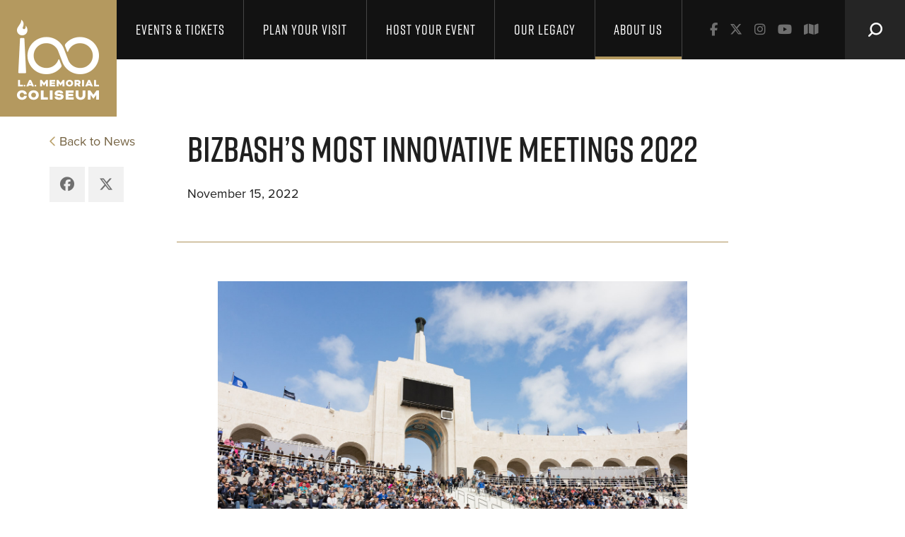

--- FILE ---
content_type: text/html; charset=UTF-8
request_url: https://www.lacoliseum.com/bizbash-most-innovative-meetings-2022/
body_size: 13834
content:
<!DOCTYPE html>
<html lang="en-US">
<head>
	<meta charset="UTF-8">
	<meta http-equiv="X-UA-Compatible" content="IE=edge">
	<meta name="viewport" content="width=device-width, initial-scale=1, shrink-to-fit=no, maximum-scale=2">
	<meta name="mobile-web-app-capable" content="yes">
	<meta name="apple-mobile-web-app-capable" content="yes">
	<meta name="apple-mobile-web-app-title" content="Los Angeles Coliseum - ">
	<link rel="profile" href="https://gmpg.org/xfn/11">
	<link rel="pingback" href="https://www.lacoliseum.com/xmlrpc.php">
	
	<meta name='robots' content='index, follow, max-image-preview:large, max-snippet:-1, max-video-preview:-1' />

	<!-- This site is optimized with the Yoast SEO plugin v26.7 - https://yoast.com/wordpress/plugins/seo/ -->
	<title>BizBash&#039;s Most Innovative Meetings 2022 - Los Angeles Coliseum</title><link rel="preload" data-rocket-preload as="image" href="https://www.lacoliseum.com/wp-content/uploads/2023/03/ServiceTitan_BizBash.jpg" imagesrcset="https://www.lacoliseum.com/wp-content/uploads/2023/03/ServiceTitan_BizBash.jpg 1396w, https://www.lacoliseum.com/wp-content/uploads/2023/03/ServiceTitan_BizBash-300x225.jpg 300w, https://www.lacoliseum.com/wp-content/uploads/2023/03/ServiceTitan_BizBash-1024x768.jpg 1024w, https://www.lacoliseum.com/wp-content/uploads/2023/03/ServiceTitan_BizBash-768x576.jpg 768w" imagesizes="(max-width: 1396px) 100vw, 1396px" fetchpriority="high">
	<link rel="canonical" href="https://www.lacoliseum.com/bizbash-most-innovative-meetings-2022/" />
	<meta property="og:locale" content="en_US" />
	<meta property="og:type" content="article" />
	<meta property="og:title" content="BizBash&#039;s Most Innovative Meetings 2022 - Los Angeles Coliseum" />
	<meta property="og:description" content="ServiceTitan&#8217;s Customer Conference—Pantheon 2022 The event—which drew the likes of Magic Johnson and Brad Paisley—was held fully outdoors on the grounds of an iconic Los..." />
	<meta property="og:url" content="https://www.lacoliseum.com/bizbash-most-innovative-meetings-2022/" />
	<meta property="og:site_name" content="Los Angeles Coliseum" />
	<meta property="article:published_time" content="2022-11-16T00:09:57+00:00" />
	<meta property="article:modified_time" content="2023-03-11T00:16:47+00:00" />
	<meta property="og:image" content="https://www.lacoliseum.com/wp-content/uploads/2023/03/ServiceTitan_BizBash.jpg" />
	<meta property="og:image:width" content="1396" />
	<meta property="og:image:height" content="1047" />
	<meta property="og:image:type" content="image/jpeg" />
	<meta name="author" content="cesarrod" />
	<meta name="twitter:card" content="summary_large_image" />
	<meta name="twitter:label1" content="Written by" />
	<meta name="twitter:data1" content="cesarrod" />
	<meta name="twitter:label2" content="Est. reading time" />
	<meta name="twitter:data2" content="1 minute" />
	<script type="application/ld+json" class="yoast-schema-graph">{"@context":"https://schema.org","@graph":[{"@type":"Article","@id":"https://www.lacoliseum.com/bizbash-most-innovative-meetings-2022/#article","isPartOf":{"@id":"https://www.lacoliseum.com/bizbash-most-innovative-meetings-2022/"},"author":{"name":"cesarrod","@id":"https://www.lacoliseum.com/#/schema/person/88d6acaee166ff2a561748f0d9afcf2c"},"headline":"BizBash&#8217;s Most Innovative Meetings 2022","datePublished":"2022-11-16T00:09:57+00:00","dateModified":"2023-03-11T00:16:47+00:00","mainEntityOfPage":{"@id":"https://www.lacoliseum.com/bizbash-most-innovative-meetings-2022/"},"wordCount":173,"image":{"@id":"https://www.lacoliseum.com/bizbash-most-innovative-meetings-2022/#primaryimage"},"thumbnailUrl":"https://www.lacoliseum.com/wp-content/uploads/2023/03/ServiceTitan_BizBash.jpg","articleSection":["News"],"inLanguage":"en-US"},{"@type":"WebPage","@id":"https://www.lacoliseum.com/bizbash-most-innovative-meetings-2022/","url":"https://www.lacoliseum.com/bizbash-most-innovative-meetings-2022/","name":"BizBash's Most Innovative Meetings 2022 - Los Angeles Coliseum","isPartOf":{"@id":"https://www.lacoliseum.com/#website"},"primaryImageOfPage":{"@id":"https://www.lacoliseum.com/bizbash-most-innovative-meetings-2022/#primaryimage"},"image":{"@id":"https://www.lacoliseum.com/bizbash-most-innovative-meetings-2022/#primaryimage"},"thumbnailUrl":"https://www.lacoliseum.com/wp-content/uploads/2023/03/ServiceTitan_BizBash.jpg","datePublished":"2022-11-16T00:09:57+00:00","dateModified":"2023-03-11T00:16:47+00:00","author":{"@id":"https://www.lacoliseum.com/#/schema/person/88d6acaee166ff2a561748f0d9afcf2c"},"breadcrumb":{"@id":"https://www.lacoliseum.com/bizbash-most-innovative-meetings-2022/#breadcrumb"},"inLanguage":"en-US","potentialAction":[{"@type":"ReadAction","target":["https://www.lacoliseum.com/bizbash-most-innovative-meetings-2022/"]}]},{"@type":"ImageObject","inLanguage":"en-US","@id":"https://www.lacoliseum.com/bizbash-most-innovative-meetings-2022/#primaryimage","url":"https://www.lacoliseum.com/wp-content/uploads/2023/03/ServiceTitan_BizBash.jpg","contentUrl":"https://www.lacoliseum.com/wp-content/uploads/2023/03/ServiceTitan_BizBash.jpg","width":1396,"height":1047,"caption":"ServiceTitan BizBash"},{"@type":"BreadcrumbList","@id":"https://www.lacoliseum.com/bizbash-most-innovative-meetings-2022/#breadcrumb","itemListElement":[{"@type":"ListItem","position":1,"name":"Home","item":"https://www.lacoliseum.com/"},{"@type":"ListItem","position":2,"name":"BizBash&#8217;s Most Innovative Meetings 2022"}]},{"@type":"WebSite","@id":"https://www.lacoliseum.com/#website","url":"https://www.lacoliseum.com/","name":"Los Angeles Coliseum","description":"","potentialAction":[{"@type":"SearchAction","target":{"@type":"EntryPoint","urlTemplate":"https://www.lacoliseum.com/?s={search_term_string}"},"query-input":{"@type":"PropertyValueSpecification","valueRequired":true,"valueName":"search_term_string"}}],"inLanguage":"en-US"},{"@type":"Person","@id":"https://www.lacoliseum.com/#/schema/person/88d6acaee166ff2a561748f0d9afcf2c","name":"cesarrod","image":{"@type":"ImageObject","inLanguage":"en-US","@id":"https://www.lacoliseum.com/#/schema/person/image/","url":"https://secure.gravatar.com/avatar/07e7a829ab0e634e34e1933dcfbcb2588d3b0aa43c5e575efa930d37ad91cf9c?s=96&d=mm&r=g","contentUrl":"https://secure.gravatar.com/avatar/07e7a829ab0e634e34e1933dcfbcb2588d3b0aa43c5e575efa930d37ad91cf9c?s=96&d=mm&r=g","caption":"cesarrod"}}]}</script>
	<!-- / Yoast SEO plugin. -->


<link rel='dns-prefetch' href='//use.typekit.net' />
<link rel='dns-prefetch' href='//code.jquery.com' />
<link rel='dns-prefetch' href='//cdnjs.cloudflare.com' />
<link rel='dns-prefetch' href='//maxcdn.bootstrapcdn.com' />
<link rel='dns-prefetch' href='//cdn.jsdelivr.net' />

<link rel="alternate" type="application/rss+xml" title="Los Angeles Coliseum &raquo; Feed" href="https://www.lacoliseum.com/feed/" />
<link rel="alternate" type="application/rss+xml" title="Los Angeles Coliseum &raquo; Comments Feed" href="https://www.lacoliseum.com/comments/feed/" />
<link rel="alternate" title="oEmbed (JSON)" type="application/json+oembed" href="https://www.lacoliseum.com/wp-json/oembed/1.0/embed?url=https%3A%2F%2Fwww.lacoliseum.com%2Fbizbash-most-innovative-meetings-2022%2F" />
<link rel="alternate" title="oEmbed (XML)" type="text/xml+oembed" href="https://www.lacoliseum.com/wp-json/oembed/1.0/embed?url=https%3A%2F%2Fwww.lacoliseum.com%2Fbizbash-most-innovative-meetings-2022%2F&#038;format=xml" />
<style id='wp-img-auto-sizes-contain-inline-css' type='text/css'>
img:is([sizes=auto i],[sizes^="auto," i]){contain-intrinsic-size:3000px 1500px}
/*# sourceURL=wp-img-auto-sizes-contain-inline-css */
</style>
<style id='wp-emoji-styles-inline-css' type='text/css'>

	img.wp-smiley, img.emoji {
		display: inline !important;
		border: none !important;
		box-shadow: none !important;
		height: 1em !important;
		width: 1em !important;
		margin: 0 0.07em !important;
		vertical-align: -0.1em !important;
		background: none !important;
		padding: 0 !important;
	}
/*# sourceURL=wp-emoji-styles-inline-css */
</style>
<style id='wp-block-library-inline-css' type='text/css'>
:root{--wp-block-synced-color:#7a00df;--wp-block-synced-color--rgb:122,0,223;--wp-bound-block-color:var(--wp-block-synced-color);--wp-editor-canvas-background:#ddd;--wp-admin-theme-color:#007cba;--wp-admin-theme-color--rgb:0,124,186;--wp-admin-theme-color-darker-10:#006ba1;--wp-admin-theme-color-darker-10--rgb:0,107,160.5;--wp-admin-theme-color-darker-20:#005a87;--wp-admin-theme-color-darker-20--rgb:0,90,135;--wp-admin-border-width-focus:2px}@media (min-resolution:192dpi){:root{--wp-admin-border-width-focus:1.5px}}.wp-element-button{cursor:pointer}:root .has-very-light-gray-background-color{background-color:#eee}:root .has-very-dark-gray-background-color{background-color:#313131}:root .has-very-light-gray-color{color:#eee}:root .has-very-dark-gray-color{color:#313131}:root .has-vivid-green-cyan-to-vivid-cyan-blue-gradient-background{background:linear-gradient(135deg,#00d084,#0693e3)}:root .has-purple-crush-gradient-background{background:linear-gradient(135deg,#34e2e4,#4721fb 50%,#ab1dfe)}:root .has-hazy-dawn-gradient-background{background:linear-gradient(135deg,#faaca8,#dad0ec)}:root .has-subdued-olive-gradient-background{background:linear-gradient(135deg,#fafae1,#67a671)}:root .has-atomic-cream-gradient-background{background:linear-gradient(135deg,#fdd79a,#004a59)}:root .has-nightshade-gradient-background{background:linear-gradient(135deg,#330968,#31cdcf)}:root .has-midnight-gradient-background{background:linear-gradient(135deg,#020381,#2874fc)}:root{--wp--preset--font-size--normal:16px;--wp--preset--font-size--huge:42px}.has-regular-font-size{font-size:1em}.has-larger-font-size{font-size:2.625em}.has-normal-font-size{font-size:var(--wp--preset--font-size--normal)}.has-huge-font-size{font-size:var(--wp--preset--font-size--huge)}.has-text-align-center{text-align:center}.has-text-align-left{text-align:left}.has-text-align-right{text-align:right}.has-fit-text{white-space:nowrap!important}#end-resizable-editor-section{display:none}.aligncenter{clear:both}.items-justified-left{justify-content:flex-start}.items-justified-center{justify-content:center}.items-justified-right{justify-content:flex-end}.items-justified-space-between{justify-content:space-between}.screen-reader-text{border:0;clip-path:inset(50%);height:1px;margin:-1px;overflow:hidden;padding:0;position:absolute;width:1px;word-wrap:normal!important}.screen-reader-text:focus{background-color:#ddd;clip-path:none;color:#444;display:block;font-size:1em;height:auto;left:5px;line-height:normal;padding:15px 23px 14px;text-decoration:none;top:5px;width:auto;z-index:100000}html :where(.has-border-color){border-style:solid}html :where([style*=border-top-color]){border-top-style:solid}html :where([style*=border-right-color]){border-right-style:solid}html :where([style*=border-bottom-color]){border-bottom-style:solid}html :where([style*=border-left-color]){border-left-style:solid}html :where([style*=border-width]){border-style:solid}html :where([style*=border-top-width]){border-top-style:solid}html :where([style*=border-right-width]){border-right-style:solid}html :where([style*=border-bottom-width]){border-bottom-style:solid}html :where([style*=border-left-width]){border-left-style:solid}html :where(img[class*=wp-image-]){height:auto;max-width:100%}:where(figure){margin:0 0 1em}html :where(.is-position-sticky){--wp-admin--admin-bar--position-offset:var(--wp-admin--admin-bar--height,0px)}@media screen and (max-width:600px){html :where(.is-position-sticky){--wp-admin--admin-bar--position-offset:0px}}

/*# sourceURL=wp-block-library-inline-css */
</style><style id='global-styles-inline-css' type='text/css'>
:root{--wp--preset--aspect-ratio--square: 1;--wp--preset--aspect-ratio--4-3: 4/3;--wp--preset--aspect-ratio--3-4: 3/4;--wp--preset--aspect-ratio--3-2: 3/2;--wp--preset--aspect-ratio--2-3: 2/3;--wp--preset--aspect-ratio--16-9: 16/9;--wp--preset--aspect-ratio--9-16: 9/16;--wp--preset--color--black: #000000;--wp--preset--color--cyan-bluish-gray: #abb8c3;--wp--preset--color--white: #ffffff;--wp--preset--color--pale-pink: #f78da7;--wp--preset--color--vivid-red: #cf2e2e;--wp--preset--color--luminous-vivid-orange: #ff6900;--wp--preset--color--luminous-vivid-amber: #fcb900;--wp--preset--color--light-green-cyan: #7bdcb5;--wp--preset--color--vivid-green-cyan: #00d084;--wp--preset--color--pale-cyan-blue: #8ed1fc;--wp--preset--color--vivid-cyan-blue: #0693e3;--wp--preset--color--vivid-purple: #9b51e0;--wp--preset--gradient--vivid-cyan-blue-to-vivid-purple: linear-gradient(135deg,rgb(6,147,227) 0%,rgb(155,81,224) 100%);--wp--preset--gradient--light-green-cyan-to-vivid-green-cyan: linear-gradient(135deg,rgb(122,220,180) 0%,rgb(0,208,130) 100%);--wp--preset--gradient--luminous-vivid-amber-to-luminous-vivid-orange: linear-gradient(135deg,rgb(252,185,0) 0%,rgb(255,105,0) 100%);--wp--preset--gradient--luminous-vivid-orange-to-vivid-red: linear-gradient(135deg,rgb(255,105,0) 0%,rgb(207,46,46) 100%);--wp--preset--gradient--very-light-gray-to-cyan-bluish-gray: linear-gradient(135deg,rgb(238,238,238) 0%,rgb(169,184,195) 100%);--wp--preset--gradient--cool-to-warm-spectrum: linear-gradient(135deg,rgb(74,234,220) 0%,rgb(151,120,209) 20%,rgb(207,42,186) 40%,rgb(238,44,130) 60%,rgb(251,105,98) 80%,rgb(254,248,76) 100%);--wp--preset--gradient--blush-light-purple: linear-gradient(135deg,rgb(255,206,236) 0%,rgb(152,150,240) 100%);--wp--preset--gradient--blush-bordeaux: linear-gradient(135deg,rgb(254,205,165) 0%,rgb(254,45,45) 50%,rgb(107,0,62) 100%);--wp--preset--gradient--luminous-dusk: linear-gradient(135deg,rgb(255,203,112) 0%,rgb(199,81,192) 50%,rgb(65,88,208) 100%);--wp--preset--gradient--pale-ocean: linear-gradient(135deg,rgb(255,245,203) 0%,rgb(182,227,212) 50%,rgb(51,167,181) 100%);--wp--preset--gradient--electric-grass: linear-gradient(135deg,rgb(202,248,128) 0%,rgb(113,206,126) 100%);--wp--preset--gradient--midnight: linear-gradient(135deg,rgb(2,3,129) 0%,rgb(40,116,252) 100%);--wp--preset--font-size--small: 13px;--wp--preset--font-size--medium: 20px;--wp--preset--font-size--large: 36px;--wp--preset--font-size--x-large: 42px;--wp--preset--spacing--20: 0.44rem;--wp--preset--spacing--30: 0.67rem;--wp--preset--spacing--40: 1rem;--wp--preset--spacing--50: 1.5rem;--wp--preset--spacing--60: 2.25rem;--wp--preset--spacing--70: 3.38rem;--wp--preset--spacing--80: 5.06rem;--wp--preset--shadow--natural: 6px 6px 9px rgba(0, 0, 0, 0.2);--wp--preset--shadow--deep: 12px 12px 50px rgba(0, 0, 0, 0.4);--wp--preset--shadow--sharp: 6px 6px 0px rgba(0, 0, 0, 0.2);--wp--preset--shadow--outlined: 6px 6px 0px -3px rgb(255, 255, 255), 6px 6px rgb(0, 0, 0);--wp--preset--shadow--crisp: 6px 6px 0px rgb(0, 0, 0);}:where(.is-layout-flex){gap: 0.5em;}:where(.is-layout-grid){gap: 0.5em;}body .is-layout-flex{display: flex;}.is-layout-flex{flex-wrap: wrap;align-items: center;}.is-layout-flex > :is(*, div){margin: 0;}body .is-layout-grid{display: grid;}.is-layout-grid > :is(*, div){margin: 0;}:where(.wp-block-columns.is-layout-flex){gap: 2em;}:where(.wp-block-columns.is-layout-grid){gap: 2em;}:where(.wp-block-post-template.is-layout-flex){gap: 1.25em;}:where(.wp-block-post-template.is-layout-grid){gap: 1.25em;}.has-black-color{color: var(--wp--preset--color--black) !important;}.has-cyan-bluish-gray-color{color: var(--wp--preset--color--cyan-bluish-gray) !important;}.has-white-color{color: var(--wp--preset--color--white) !important;}.has-pale-pink-color{color: var(--wp--preset--color--pale-pink) !important;}.has-vivid-red-color{color: var(--wp--preset--color--vivid-red) !important;}.has-luminous-vivid-orange-color{color: var(--wp--preset--color--luminous-vivid-orange) !important;}.has-luminous-vivid-amber-color{color: var(--wp--preset--color--luminous-vivid-amber) !important;}.has-light-green-cyan-color{color: var(--wp--preset--color--light-green-cyan) !important;}.has-vivid-green-cyan-color{color: var(--wp--preset--color--vivid-green-cyan) !important;}.has-pale-cyan-blue-color{color: var(--wp--preset--color--pale-cyan-blue) !important;}.has-vivid-cyan-blue-color{color: var(--wp--preset--color--vivid-cyan-blue) !important;}.has-vivid-purple-color{color: var(--wp--preset--color--vivid-purple) !important;}.has-black-background-color{background-color: var(--wp--preset--color--black) !important;}.has-cyan-bluish-gray-background-color{background-color: var(--wp--preset--color--cyan-bluish-gray) !important;}.has-white-background-color{background-color: var(--wp--preset--color--white) !important;}.has-pale-pink-background-color{background-color: var(--wp--preset--color--pale-pink) !important;}.has-vivid-red-background-color{background-color: var(--wp--preset--color--vivid-red) !important;}.has-luminous-vivid-orange-background-color{background-color: var(--wp--preset--color--luminous-vivid-orange) !important;}.has-luminous-vivid-amber-background-color{background-color: var(--wp--preset--color--luminous-vivid-amber) !important;}.has-light-green-cyan-background-color{background-color: var(--wp--preset--color--light-green-cyan) !important;}.has-vivid-green-cyan-background-color{background-color: var(--wp--preset--color--vivid-green-cyan) !important;}.has-pale-cyan-blue-background-color{background-color: var(--wp--preset--color--pale-cyan-blue) !important;}.has-vivid-cyan-blue-background-color{background-color: var(--wp--preset--color--vivid-cyan-blue) !important;}.has-vivid-purple-background-color{background-color: var(--wp--preset--color--vivid-purple) !important;}.has-black-border-color{border-color: var(--wp--preset--color--black) !important;}.has-cyan-bluish-gray-border-color{border-color: var(--wp--preset--color--cyan-bluish-gray) !important;}.has-white-border-color{border-color: var(--wp--preset--color--white) !important;}.has-pale-pink-border-color{border-color: var(--wp--preset--color--pale-pink) !important;}.has-vivid-red-border-color{border-color: var(--wp--preset--color--vivid-red) !important;}.has-luminous-vivid-orange-border-color{border-color: var(--wp--preset--color--luminous-vivid-orange) !important;}.has-luminous-vivid-amber-border-color{border-color: var(--wp--preset--color--luminous-vivid-amber) !important;}.has-light-green-cyan-border-color{border-color: var(--wp--preset--color--light-green-cyan) !important;}.has-vivid-green-cyan-border-color{border-color: var(--wp--preset--color--vivid-green-cyan) !important;}.has-pale-cyan-blue-border-color{border-color: var(--wp--preset--color--pale-cyan-blue) !important;}.has-vivid-cyan-blue-border-color{border-color: var(--wp--preset--color--vivid-cyan-blue) !important;}.has-vivid-purple-border-color{border-color: var(--wp--preset--color--vivid-purple) !important;}.has-vivid-cyan-blue-to-vivid-purple-gradient-background{background: var(--wp--preset--gradient--vivid-cyan-blue-to-vivid-purple) !important;}.has-light-green-cyan-to-vivid-green-cyan-gradient-background{background: var(--wp--preset--gradient--light-green-cyan-to-vivid-green-cyan) !important;}.has-luminous-vivid-amber-to-luminous-vivid-orange-gradient-background{background: var(--wp--preset--gradient--luminous-vivid-amber-to-luminous-vivid-orange) !important;}.has-luminous-vivid-orange-to-vivid-red-gradient-background{background: var(--wp--preset--gradient--luminous-vivid-orange-to-vivid-red) !important;}.has-very-light-gray-to-cyan-bluish-gray-gradient-background{background: var(--wp--preset--gradient--very-light-gray-to-cyan-bluish-gray) !important;}.has-cool-to-warm-spectrum-gradient-background{background: var(--wp--preset--gradient--cool-to-warm-spectrum) !important;}.has-blush-light-purple-gradient-background{background: var(--wp--preset--gradient--blush-light-purple) !important;}.has-blush-bordeaux-gradient-background{background: var(--wp--preset--gradient--blush-bordeaux) !important;}.has-luminous-dusk-gradient-background{background: var(--wp--preset--gradient--luminous-dusk) !important;}.has-pale-ocean-gradient-background{background: var(--wp--preset--gradient--pale-ocean) !important;}.has-electric-grass-gradient-background{background: var(--wp--preset--gradient--electric-grass) !important;}.has-midnight-gradient-background{background: var(--wp--preset--gradient--midnight) !important;}.has-small-font-size{font-size: var(--wp--preset--font-size--small) !important;}.has-medium-font-size{font-size: var(--wp--preset--font-size--medium) !important;}.has-large-font-size{font-size: var(--wp--preset--font-size--large) !important;}.has-x-large-font-size{font-size: var(--wp--preset--font-size--x-large) !important;}
/*# sourceURL=global-styles-inline-css */
</style>

<style id='classic-theme-styles-inline-css' type='text/css'>
/*! This file is auto-generated */
.wp-block-button__link{color:#fff;background-color:#32373c;border-radius:9999px;box-shadow:none;text-decoration:none;padding:calc(.667em + 2px) calc(1.333em + 2px);font-size:1.125em}.wp-block-file__button{background:#32373c;color:#fff;text-decoration:none}
/*# sourceURL=/wp-includes/css/classic-themes.min.css */
</style>
<link rel='stylesheet' id='bootstrap-css' href='https://maxcdn.bootstrapcdn.com/bootstrap/4.0.0-beta.2/css/bootstrap.min.css?ver=a4ed5225806bf07f765909986ce6fcdb' type='text/css' media='all' />
<link rel='stylesheet' id='style-css' href='https://www.lacoliseum.com/wp-content/themes/usccoliseum/style.css?ver=a4ed5225806bf07f765909986ce6fcdb' type='text/css' media='all' />
<link rel='stylesheet' id='slick-css' href='https://www.lacoliseum.com/wp-content/themes/usccoliseum/css/slick.css?ver=a4ed5225806bf07f765909986ce6fcdb' type='text/css' media='all' />
<link rel='stylesheet' id='lightbox-css' href='https://www.lacoliseum.com/wp-content/themes/usccoliseum/css/lightbox.min.css?ver=a4ed5225806bf07f765909986ce6fcdb' type='text/css' media='all' />
<link rel='stylesheet' id='splide-css' href='https://cdn.jsdelivr.net/npm/@splidejs/splide@4.1.4/dist/css/splide.min.css?ver=a4ed5225806bf07f765909986ce6fcdb' type='text/css' media='all' />
<link rel='stylesheet' id='coliseum-css' href='https://www.lacoliseum.com/wp-content/themes/usccoliseum/css/coliseum.css?ver=1762792340' type='text/css' media='all' />
<link rel='stylesheet' id='responsive-css' href='https://www.lacoliseum.com/wp-content/themes/usccoliseum/css/queries.css?ver=a4ed5225806bf07f765909986ce6fcdb' type='text/css' media='all' />
<link rel='stylesheet' id='site-origin-custom-css' href='https://www.lacoliseum.com/wp-content/themes/usccoliseum/css/pagebuilder.css?ver=a4ed5225806bf07f765909986ce6fcdb' type='text/css' media='all' />
<link rel='stylesheet' id='font-awesome-css' href='https://www.lacoliseum.com/wp-content/themes/usccoliseum/css/all.min.css?ver=a4ed5225806bf07f765909986ce6fcdb' type='text/css' media='all' />
<script type="text/javascript" src="https://www.lacoliseum.com/wp-content/plugins/stop-user-enumeration/frontend/js/frontend.js?ver=1.7.7" id="stop-user-enumeration-js" defer="defer" data-wp-strategy="defer"></script>
<script type="text/javascript" src="//use.typekit.net/mws1qdv.js?ver=a4ed5225806bf07f765909986ce6fcdb" id="typekit-js"></script>
<script type="text/javascript" src="https://code.jquery.com/jquery-2.2.4.min.js?ver=a4ed5225806bf07f765909986ce6fcdb" id="jq-js"></script>
<script type="text/javascript" src="https://cdnjs.cloudflare.com/ajax/libs/popper.js/1.12.3/umd/popper.min.js?ver=a4ed5225806bf07f765909986ce6fcdb" id="popper-js"></script>
<script type="text/javascript" src="https://maxcdn.bootstrapcdn.com/bootstrap/4.0.0-beta.2/js/bootstrap.min.js?ver=a4ed5225806bf07f765909986ce6fcdb" id="bootstrap-js"></script>
<script type="text/javascript" src="https://cdn.jsdelivr.net/npm/@splidejs/splide@4.1.4/dist/js/splide.min.js?ver=a4ed5225806bf07f765909986ce6fcdb" id="splide-js"></script>
<script type="text/javascript" src="https://www.lacoliseum.com/wp-content/themes/usccoliseum/js/slick.min.js?ver=a4ed5225806bf07f765909986ce6fcdb" id="slick-js"></script>
<script type="text/javascript" src="https://www.lacoliseum.com/wp-content/themes/usccoliseum/js/lightbox.min.js?ver=a4ed5225806bf07f765909986ce6fcdb" id="lightbox-js"></script>
<script type="text/javascript" src="https://www.lacoliseum.com/wp-content/themes/usccoliseum/js/modernizr-custom.js?ver=a4ed5225806bf07f765909986ce6fcdb" id="modernizr-flex-js"></script>
<link rel="https://api.w.org/" href="https://www.lacoliseum.com/wp-json/" /><link rel="alternate" title="JSON" type="application/json" href="https://www.lacoliseum.com/wp-json/wp/v2/posts/11837" /><link rel="EditURI" type="application/rsd+xml" title="RSD" href="https://www.lacoliseum.com/xmlrpc.php?rsd" />

<link rel='shortlink' href='https://www.lacoliseum.com/?p=11837' />

		<!-- GA Google Analytics @ https://m0n.co/ga -->
		<script async src="https://www.googletagmanager.com/gtag/js?id=G-RQXPH6K0ZV"></script>
		<script>
			window.dataLayer = window.dataLayer || [];
			function gtag(){dataLayer.push(arguments);}
			gtag('js', new Date());
			gtag('config', 'G-RQXPH6K0ZV');
		</script>

	<script type="text/javascript">try{Typekit.load();}catch(e){}</script>		<meta name="google-site-verification" content="7lqAEdXiAB2dRFIYyDpg9sc9Rj82L-XFUXqEQsuWoak" />
		<link rel="icon" href="https://www.lacoliseum.com/wp-content/uploads/2022/08/CentennialFavicon-150x150.png" sizes="32x32" />
<link rel="icon" href="https://www.lacoliseum.com/wp-content/uploads/2022/08/CentennialFavicon.png" sizes="192x192" />
<link rel="apple-touch-icon" href="https://www.lacoliseum.com/wp-content/uploads/2022/08/CentennialFavicon.png" />
<meta name="msapplication-TileImage" content="https://www.lacoliseum.com/wp-content/uploads/2022/08/CentennialFavicon.png" />
		<style type="text/css" id="wp-custom-css">
			.wpfront-message {
	max-width: 80%;
}
.wpfront-message a {
	color: white;
}
.archive-content.top {
	columns: 1;
}
.timeline-row .timeline-bottom .go-left {
	left: -60px;
}

@media (min-width: 1200.02px) {
.centennial-template .navbar-brand{
	background-size: contain !important;
}
}

.page-id-52 .entry-title-container .entry-title{
	 background-image: url("https://dev.lacoliseum.com/wp-content/uploads/2024/09/go511.jpg");
                background-repeat: no-repeat;
                background-position-x: right;
                background-size: contain;
}

/*
https://uscauxiliary.zendesk.com/agent/tickets/118013
*/
.single-post.single-format-standard article.type-post #news-featured-image {
	text-align:center;
}

.single-post.single-format-standard article.type-post #news-featured-image .wp-post-image{
max-width:664px;
}
    		</style>
		
<link rel='stylesheet' id='datepicker-css' href='https://www.lacoliseum.com/wp-content/themes/usccoliseum/css/datepicker.css?ver=a4ed5225806bf07f765909986ce6fcdb' type='text/css' media='all' />
</head>

<body class="wp-singular post-template-default single single-post postid-11837 single-format-standard wp-theme-usccoliseum centennial-template modula-best-grid-gallery">
<a class="skip-link" href="#content">Skip to content</a>
<div id="js-overlay"></div>

<div class="hfeed site" id="page">

	<!-- ******************* The Navbar Area ******************* -->
	<div class="wrapper-fluid wrapper-navbar" id="wrapper-navbar">



		<nav class="navbar navbar-expand-lg">

				<div class="nav-mobile-top">
				<button class="navbar-toggler collapsed navbar-toggler-right" type="button" data-toggle="collapse" data-target="#navbarNavDropdown" aria-controls="navbarNavDropdown" aria-expanded="false" aria-label="Toggle navigation">
					<span class="navbar-toggler-icon"></span>
				</button>

					<!-- Your site title as branding in the menu -->
											
						
							<a class="navbar-brand" rel="home" href="https://www.lacoliseum.com/" title="Los Angeles Coliseum"><span class="sr-only">Los Angeles Coliseum</span></a>
						
												
					
					<!-- end custom logo -->
		</div>
				<!-- The WordPress Menu goes here -->
				<div class="collapse navbar-collapse" id="navbarNavDropdown">
					<div class="nav-menu-container">
					<div class="menu-navigation-container"><ul id="main-menu" class="navbar-nav"><li id="menu-item-6" class="menu-item menu-item-type-custom menu-item-object-custom menu-item-has-children menu-item-6"><a href="/">Events &#038; Tickets</a>
<ul class="sub-menu">
	<li id="menu-item-4744" class="menu-item menu-item-type-post_type_archive menu-item-object-event menu-item-4744"><a href="https://www.lacoliseum.com/events/">Upcoming Events</a></li>
	<li id="menu-item-4723" class="menu-item menu-item-type-post_type menu-item-object-page menu-item-4723"><a href="https://www.lacoliseum.com/usc-football/">USC Trojans Football</a></li>
	<li id="menu-item-6728" class="menu-item menu-item-type-post_type menu-item-object-page menu-item-6728"><a href="https://www.lacoliseum.com/find-your-seat/">Find your seat</a></li>
</ul>
</li>
<li id="menu-item-4630" class="menu-item menu-item-type-post_type menu-item-object-page menu-item-has-children menu-item-4630"><a href="https://www.lacoliseum.com/parking/">Plan Your Visit</a>
<ul class="sub-menu">
	<li id="menu-item-4634" class="menu-item menu-item-type-post_type menu-item-object-page menu-item-4634"><a href="https://www.lacoliseum.com/directions/">Getting Here</a></li>
	<li id="menu-item-4632" class="menu-item menu-item-type-post_type menu-item-object-page menu-item-4632"><a href="https://www.lacoliseum.com/parking/">Parking</a></li>
	<li id="menu-item-6415" class="menu-item menu-item-type-post_type menu-item-object-page menu-item-6415"><a href="https://www.lacoliseum.com/ada-information/">ADA Information</a></li>
	<li id="menu-item-4635" class="menu-item menu-item-type-post_type menu-item-object-page menu-item-4635"><a href="https://www.lacoliseum.com/atozguide/">Coliseum A to Z Guide</a></li>
	<li id="menu-item-4631" class="menu-item menu-item-type-post_type menu-item-object-page menu-item-4631"><a href="https://www.lacoliseum.com/seating-charts/">Coliseum Maps</a></li>
	<li id="menu-item-6139" class="menu-item menu-item-type-post_type menu-item-object-page menu-item-6139"><a href="https://www.lacoliseum.com/concessions/">Concessions</a></li>
	<li id="menu-item-10930" class="menu-item menu-item-type-post_type menu-item-object-page menu-item-10930"><a href="https://www.lacoliseum.com/tours/">Coliseum Historic Tours</a></li>
</ul>
</li>
<li id="menu-item-7" class="menu-item menu-item-type-custom menu-item-object-custom menu-item-7"><a target="_blank" href="https://www.lacoliseumevents.com/">Host Your Event</a></li>
<li id="menu-item-8" class="menu-item menu-item-type-custom menu-item-object-custom menu-item-has-children menu-item-8"><a href="/">Our Legacy</a>
<ul class="sub-menu">
	<li id="menu-item-11100" class="coliseum-forever menu-item menu-item-type-custom menu-item-object-custom menu-item-11100"><a target="_blank" href="https://www.coliseumforever.com">Centennial</a></li>
	<li id="menu-item-12444" class="menu-item menu-item-type-custom menu-item-object-custom menu-item-12444"><a href="https://www.coliseumlegacy.com">Brick Program</a></li>
	<li id="menu-item-12865" class="menu-item menu-item-type-post_type menu-item-object-page menu-item-12865"><a href="https://www.lacoliseum.com/we-came-to-bring-the-fire/">Centennial Song</a></li>
	<li id="menu-item-4730" class="menu-item menu-item-type-post_type menu-item-object-page menu-item-4730"><a href="https://www.lacoliseum.com/coliseum-history/">Coliseum History</a></li>
	<li id="menu-item-14378" class="menu-item menu-item-type-post_type menu-item-object-page menu-item-14378"><a href="https://www.lacoliseum.com/tours/concourse-of-heroes/">Concourse of Heroes</a></li>
	<li id="menu-item-4733" class="menu-item menu-item-type-post_type_archive menu-item-object-timeline menu-item-4733"><a href="https://www.lacoliseum.com/timeline/">Historical Timeline</a></li>
	<li id="menu-item-4731" class="menu-item menu-item-type-post_type menu-item-object-page menu-item-4731"><a href="https://www.lacoliseum.com/memorial-court-of-honor/">Memorial Court of Honor</a></li>
	<li id="menu-item-6607" class="menu-item menu-item-type-post_type menu-item-object-page menu-item-6607"><a href="https://www.lacoliseum.com/sports-arena-history/">Sports Arena History</a></li>
</ul>
</li>
<li id="menu-item-9" class="menu-item menu-item-type-custom menu-item-object-custom menu-item-has-children menu-item-9 current-menu-parent"><a href="/">About Us</a>
<ul class="sub-menu">
	<li id="menu-item-4706" class="menu-item menu-item-type-post_type_archive menu-item-object-team menu-item-4706"><a href="https://www.lacoliseum.com/team/">Our Team</a></li>
	<li id="menu-item-4707" class="menu-item menu-item-type-post_type_archive menu-item-object-partner menu-item-4707"><a href="https://www.lacoliseum.com/partners/">Sponsors &#038; Partners</a></li>
	<li id="menu-item-4724" class="menu-item menu-item-type-taxonomy menu-item-object-category current-post-ancestor current-menu-parent current-post-parent menu-item-4724"><a href="https://www.lacoliseum.com/category/news/">News</a></li>
	<li id="menu-item-4725" class="menu-item menu-item-type-post_type menu-item-object-page menu-item-4725"><a href="https://www.lacoliseum.com/contact-us/">Contact Us</a></li>
	<li id="menu-item-5238" class="menu-item menu-item-type-custom menu-item-object-custom menu-item-5238"><a target="_blank" href="https://lacoliseum.liff.app/#/">Lost &#038; Found</a></li>
	<li id="menu-item-6606" class="menu-item menu-item-type-post_type menu-item-object-page menu-item-6606"><a href="https://www.lacoliseum.com/sustainability-awards/">Sustainability &#038; Awards</a></li>
</ul>
</li>
</ul></div>					</div>
					<div class="nav-social-container">
						<div class="navbar-nav">
							<a href="https://www.facebook.com/lacoliseum" target="_blank"><span class="sr-only">Facebook</span><span class='fa-brands fa-facebook-f'></span></a>
							<a href="https://x.com/lacoliseum" target="_blank"><span class="sr-only">X</span><span class='fa-brands fa-x-twitter'></span></a>
							<a href="https://instagram.com/lacoliseum" target="_blank"><span class="sr-only">Instagram</span><span class='fa-brands fa-instagram'></span></a>
							<a href="https://www.youtube.com/TheLACSA" target="_blank"><span class="sr-only">YouTube</span><span class='fa-brands fa-youtube'></span></a>
							<a href="https://map.concept3d.com/?id=1255#!ce/82938?ct/33194,34885?s/" target="_blank"><span class="sr-only">Map</span><span class='fa-solid fa-map'></span></a>
						</div>
					</div>
					<button class="btn my-2 my-sm-0 search-button" ><span class='search-icon'></span><span class="sr-only">Search</span></button>



	<div class="searchbar searchbar-mobile">
		<form role="search" method="get" action="/">
<label>
        <span class="screen-reader-text">Search:</span>
        <input type="search" value="" name="s">
</label>
    <button class="btn btn-primary"><span class="screen-reader-text">Search Submit</span><span class="search-icon"></span></button>
</form>	</div>

				</div>
			
		</nav><!-- .site-navigation -->

	</div><!-- .wrapper-navbar end -->

	<div class="searchbar searchbar-desktop">
		<form role="search" method="get" action="/">
    <label for="search-form-6970727e12f45">
        <span class="screen-reader-text"> search for:</span>
    </label>
    <input type="search" id="search-form-6970727e12f45" value="" name="s">    
    <button type="submit" class="btn btn-primary"><span class="screen-reader-text"> Search Submit Button</span><span class="search-icon"></span></button>
</form>	</div>

<div id="content" class="site-content">

	<div id="primary" class="content-area">
		<main id="main" class="site-main">

		<div class="buffer"></div><!-- .entry-header -->
<article id="post-11837" class="container-fluid post-11837 post type-post status-publish format-standard has-post-thumbnail hentry category-news">
    <div class="entry-content">

        <div class="container container-shortened">
            <div class="row">
                <div class="col-lg-2 content-corner">
                    <a href="https://www.lacoliseum.com/category/news/" class='content-back'><span></span> Back to News</a>
                    <ul class="social-list light">                   
                    <li><a href="http://www.facebook.com/sharer.php?u=https://www.lacoliseum.com/bizbash-most-innovative-meetings-2022/&amp;t=BizBash-8217-s-Most-Innovative-Meetings-2022"><span class="sr-only">Facebook</span><span class='fa-brands fa-facebook'></span></a></li>
                        <li><a href="https://x.com/intent/post?text=BizBash&#8217;s Most Innovative Meetings 2022%0ahttps://www.lacoliseum.com/bizbash-most-innovative-meetings-2022/" title="Post this!"><span class="sr-only">X</span><span class='fa-brands fa-x-twitter'></span></a></li>
                    </ul>
                </div>

                <div class="col-lg-8 news-header">
                    <h1 class='news-title'>BizBash&#8217;s Most Innovative Meetings 2022</h1>                    <p class='news-date'>
                    November 15, 2022                    </p>
                </div>
            </div>
        </div>
        

        		<div class="container container-shortened" id="news-featured-image">
			<div class="">
            <img width="1396" height="1047" src="https://www.lacoliseum.com/wp-content/uploads/2023/03/ServiceTitan_BizBash.jpg" class="attachment-post-thumbnail size-post-thumbnail wp-post-image" alt="ServiceTitan BizBash" decoding="async" fetchpriority="high" srcset="https://www.lacoliseum.com/wp-content/uploads/2023/03/ServiceTitan_BizBash.jpg 1396w, https://www.lacoliseum.com/wp-content/uploads/2023/03/ServiceTitan_BizBash-300x225.jpg 300w, https://www.lacoliseum.com/wp-content/uploads/2023/03/ServiceTitan_BizBash-1024x768.jpg 1024w, https://www.lacoliseum.com/wp-content/uploads/2023/03/ServiceTitan_BizBash-768x576.jpg 768w" sizes="(max-width: 1396px) 100vw, 1396px" />            </div>
        </div>
                        
        <div class="container container-shortened">

            <div class="row">
                <div class='col-lg-8 offset-lg-2 main-content'>
                <h1 class="page-wrapper__content-name">ServiceTitan&#8217;s Customer Conference—Pantheon 2022</h1>
<p class="page-wrapper__deck"><em>The event—which drew the likes of Magic Johnson and Brad Paisley—was held fully outdoors on the grounds of an iconic Los Angeles stadium.</em></p>
<p><a href="https://www.servicetitan.com/" target="_blank" rel="noopener">ServiceTitan</a>—an all-in-one software solution for home and commercial contractors—last hosted its in-person customer conference in 2019. So as COVID rates were once again climbing during the planning process for the 2022 event, the team knew they had a big decision to make: Cancel, go virtual, or host a fully outdoor conference, where the virus&#8217; transmission rates would arguably be lower.</p>
<p>Ultimately, they opted for the third option, marking the first time the event had been held fully outdoors—and the first time the venue had ever hosted an outdoor conference.</p>
<p>The conference, known as Pantheon, ultimately drew more than 2,000 attendees to the famed Los Angeles Memorial Coliseum on April 20, 2022. Produced by CDE Productions, the gathering featured 30 breakout sessions, six keynotes, and even a concert from country star Brad Paisley.</p>
<p>Read more about ServiceTitan&#8217;s award-winning event on <a href="https://www.bizbash.com/bizbash-lists/meetings-conferences/article/22525800/most-innovative-meetings-2022-servicetitans-customer-conferencepantheon-2022">BizBash</a>.</p>
                </div>
            </div>
        
        </div>

    </div><!-- .entry-content -->

</article><!-- #post-11837 -->

<div class="content-nav container container-shortened" style="border-top:1px solid #AE915A; padding-top: 75px; margin-bottom: 100px;">
    <div class="row">
        <div class="col-lg-6">
        <!-- Note: Previous and Next post positions switched -->
        
            <a class='nav-left' href="https://www.lacoliseum.com/pollstar-kx5/">
                <span class="arrow"></span>
                <p>
                    <span class='post-nav-title'>Previous</span>
                    <span>Pollstar: "Kx5’s Los Angeles Memorial Coliseum Performance Named Largest Single-Day Event Headlined By An Electronic Artist"</span>
                </p>
            </a>
                    </div>
        
        
        <div class="col-lg-6" style='text-align:right;'>
                    <a class='nav-right' href="https://www.lacoliseum.com/la-times-commentary-an-ode-to-this-years-east-l-a-classic-the-best-event-ive-ever-covered/">
                <span class="arrow"></span>
                <p>
                    <span class='post-nav-title'>Next</span>
                    <span>LA Times: "Commentary: An ode to this year’s East L.A. Classic, the best event I’ve ever covered"</span>
                </p>
            </a>
                    </div>
    </div>
</div>
		</main><!-- #main -->
	</div><!-- #primary -->

<footer>



<div class="container-fluid footer-top">

	<div class="footer-top-wrapper">
		<div class="footer-text">
		<h2>Join Our Mailing List</h2>
		<p>Get the latest news on events &amp; more</p>
		</div>
		<div class="footer-form">
			<form action="//lacoliseum.us9.list-manage.com/subscribe/post" method="post" >
				<input type="hidden" name="u" value="0a64770517bf08482a2f4cc56">
				<input type="hidden" name="id" value="d902aa6e67">
				<label for="MERGE0" class="sr-only">Email</label>
				<input type="email" name="MERGE0" id="MERGE0" placeholder="Email Address" />
				<button class="btn btn-primary" type="submit">Sign Up</button>
			</form>
		</div>
		<div class="footer-social">
		<ul class="social-list dark">
			<li><a href="https://www.facebook.com/lacoliseum" target="_blank"><span class="sr-only">Facebook</span><span class='fa-brands fa-facebook-f'></span></a></li>
			<li><a href="https://x.com/lacoliseum" target="_blank"><span class="sr-only">X</span><span class='fa-brands fa-x-twitter'></span></a></li>
			<li><a href="https://instagram.com/lacoliseum" target="_blank"><span class="sr-only">Instagram</span><span class='fa-brands fa-instagram'></span></a></li>
			<li><a href="https://www.youtube.com/TheLACSA" target="_blank"><span class="sr-only">YouTube</span><span class='fa-brands fa-youtube'></span></a></li>
			<li><a href="https://map.concept3d.com/?id=1255#!s/?ct/34885,33194" target="_blank"><span class="sr-only">Map</span><span class='fa-solid fa-map'></span></a></li>
		</ul>
		</div>
	</div>

</div>
<div class="container-fluid footer-bottom">

	<span>&copy; 2026 University of Southern California</span>
	<div class="menu-general-info-container"><ul id="menu-general-info" class="menu"><li id="menu-item-5393" class="menu-item menu-item-type-post_type menu-item-object-page menu-item-5393"><a href="https://www.lacoliseum.com/employment/">Employment</a></li>
<li id="menu-item-9086" class="menu-item menu-item-type-custom menu-item-object-custom menu-item-9086"><a target="_blank" href="https://auxprivacy.usc.edu/detail/?unit=coliseum">Privacy Policy</a></li>
<li id="menu-item-13030" class="menu-item menu-item-type-custom menu-item-object-custom menu-item-13030"><a target="_blank" href="https://accessibility.usc.edu/accessibility-at-usc/digital-accessibility/">Digital Accessibility</a></li>
<li style="position:relative;" class="menu-item menu-item-gtranslate gt-menu-16919"></li></ul></div>		<!--ul>
			
			<li><a href="https://usccareers.usc.edu/">Employment</a></li>
			<li><a href="/privacy-policy">Privacy Policy</a></li>
			<li><a href="/terms-conditions">Terms &amp; Conditions</a></li>
		</ul-->
</div>
<!-- <div class="sr-only">
	<span class="copyright">&copy; Copyright 2026 University of Southern California. All rights reserved.</span>
</div> -->
</footer>



</div><!-- #page we need this extra closing tag here -->

<div id="responsive"></div>

<script type="speculationrules">
{"prefetch":[{"source":"document","where":{"and":[{"href_matches":"/*"},{"not":{"href_matches":["/wp-*.php","/wp-admin/*","/wp-content/uploads/*","/wp-content/*","/wp-content/plugins/*","/wp-content/themes/usccoliseum/*","/*\\?(.+)"]}},{"not":{"selector_matches":"a[rel~=\"nofollow\"]"}},{"not":{"selector_matches":".no-prefetch, .no-prefetch a"}}]},"eagerness":"conservative"}]}
</script>
	<script type="text/html" id="tmpl-posts-template">
		<div class='col-lg-4 col-md-6 news-block'>
			<a href="{{data.link}}">
			<img src='{{data.imgSrc}}' alt='{{data.title}}'>
			</a>
			<p class='title'>{{data.title}}</p>

			<p class='excerpt'>{{data.excerpt}}</p>

			<a class='read-more link' href='{{data.link}}'>Read More<span></span></a>
		</div>
	</script>


	<script type="text/html" id="tmpl-events-template">
		<div class="event-box col-lg-4 col-md-6 col-12">
			<div class="image">
				<a href="{{data.link}}">
					<img src="{{data.standard_image}}" alt="{{data.title}}">
					<div class='mobile-image' style='background: url("{{data.standard_image}}") no-repeat; background-size: cover; background-position: center;'></div>
				</a>
			</div>
			<div class='text'>
				<a class="title" href="{{data.link}}">{{data.title}}</a>
				<div class="bottom">
				<p class='date'>
					<span class='month'>{{data.short_date[0]}}</span>
					<span class='day'>{{data.short_date[1]}}</span>
				</p>
				<# if (data.ticket_link) { #>
				<div class='triangle'>
				</div>
				<a href="{{data.ticket_link}}" class='tickets'><span>Buy</span> <span>Tickets</span></a>
				<# } #>
				</div>
			</div>
		</div>
	</script>
	

	<script type="text/html" id="tmpl-timeline-template">
		<div class='container'>
		<div class='timeline-row row h-100' id='timeline-{{data.id}}'>
			<div class='col my-auto {{data.colClassTop}} timeline-top'>
				<p class='timeline-date'>{{data.month}} {{data.day}}</p>
				<p class='timeline-year'>{{data.year}}</p>
				<h2 class='timeline-title'>{{data.title}}</h2>
				<div class='timeline-content container'>
				{{{data.content}}}
				</div>
			</div>
			<div class='col-lg-1 my-auto order-2 timeline-middle'></div>
			<div class='col {{data.colClassBottom}} timeline-bottom'>
				<div class='timeline-media {{data.dirClass}}'>
					<# if (data.video) { #>
						<div class='video-wrapper'>
						{{{data.video}}}
						</div>
					<# } else if (data.image) { #>
						<img alt='{{data.title}}' src='{{data.image}}' />
					<# } #>
				</div>
			</div>
		</div>
		</div>
	</script>

<script type="text/javascript" id="rocket-browser-checker-js-after">
/* <![CDATA[ */
"use strict";var _createClass=function(){function defineProperties(target,props){for(var i=0;i<props.length;i++){var descriptor=props[i];descriptor.enumerable=descriptor.enumerable||!1,descriptor.configurable=!0,"value"in descriptor&&(descriptor.writable=!0),Object.defineProperty(target,descriptor.key,descriptor)}}return function(Constructor,protoProps,staticProps){return protoProps&&defineProperties(Constructor.prototype,protoProps),staticProps&&defineProperties(Constructor,staticProps),Constructor}}();function _classCallCheck(instance,Constructor){if(!(instance instanceof Constructor))throw new TypeError("Cannot call a class as a function")}var RocketBrowserCompatibilityChecker=function(){function RocketBrowserCompatibilityChecker(options){_classCallCheck(this,RocketBrowserCompatibilityChecker),this.passiveSupported=!1,this._checkPassiveOption(this),this.options=!!this.passiveSupported&&options}return _createClass(RocketBrowserCompatibilityChecker,[{key:"_checkPassiveOption",value:function(self){try{var options={get passive(){return!(self.passiveSupported=!0)}};window.addEventListener("test",null,options),window.removeEventListener("test",null,options)}catch(err){self.passiveSupported=!1}}},{key:"initRequestIdleCallback",value:function(){!1 in window&&(window.requestIdleCallback=function(cb){var start=Date.now();return setTimeout(function(){cb({didTimeout:!1,timeRemaining:function(){return Math.max(0,50-(Date.now()-start))}})},1)}),!1 in window&&(window.cancelIdleCallback=function(id){return clearTimeout(id)})}},{key:"isDataSaverModeOn",value:function(){return"connection"in navigator&&!0===navigator.connection.saveData}},{key:"supportsLinkPrefetch",value:function(){var elem=document.createElement("link");return elem.relList&&elem.relList.supports&&elem.relList.supports("prefetch")&&window.IntersectionObserver&&"isIntersecting"in IntersectionObserverEntry.prototype}},{key:"isSlowConnection",value:function(){return"connection"in navigator&&"effectiveType"in navigator.connection&&("2g"===navigator.connection.effectiveType||"slow-2g"===navigator.connection.effectiveType)}}]),RocketBrowserCompatibilityChecker}();
//# sourceURL=rocket-browser-checker-js-after
/* ]]> */
</script>
<script type="text/javascript" id="rocket-preload-links-js-extra">
/* <![CDATA[ */
var RocketPreloadLinksConfig = {"excludeUris":"/(?:.+/)?feed(?:/(?:.+/?)?)?$|/(?:.+/)?embed/|/(index.php/)?(.*)wp-json(/.*|$)|/refer/|/go/|/recommend/|/recommends/","usesTrailingSlash":"1","imageExt":"jpg|jpeg|gif|png|tiff|bmp|webp|avif|pdf|doc|docx|xls|xlsx|php","fileExt":"jpg|jpeg|gif|png|tiff|bmp|webp|avif|pdf|doc|docx|xls|xlsx|php|html|htm","siteUrl":"https://www.lacoliseum.com","onHoverDelay":"100","rateThrottle":"3"};
//# sourceURL=rocket-preload-links-js-extra
/* ]]> */
</script>
<script type="text/javascript" id="rocket-preload-links-js-after">
/* <![CDATA[ */
(function() {
"use strict";var r="function"==typeof Symbol&&"symbol"==typeof Symbol.iterator?function(e){return typeof e}:function(e){return e&&"function"==typeof Symbol&&e.constructor===Symbol&&e!==Symbol.prototype?"symbol":typeof e},e=function(){function i(e,t){for(var n=0;n<t.length;n++){var i=t[n];i.enumerable=i.enumerable||!1,i.configurable=!0,"value"in i&&(i.writable=!0),Object.defineProperty(e,i.key,i)}}return function(e,t,n){return t&&i(e.prototype,t),n&&i(e,n),e}}();function i(e,t){if(!(e instanceof t))throw new TypeError("Cannot call a class as a function")}var t=function(){function n(e,t){i(this,n),this.browser=e,this.config=t,this.options=this.browser.options,this.prefetched=new Set,this.eventTime=null,this.threshold=1111,this.numOnHover=0}return e(n,[{key:"init",value:function(){!this.browser.supportsLinkPrefetch()||this.browser.isDataSaverModeOn()||this.browser.isSlowConnection()||(this.regex={excludeUris:RegExp(this.config.excludeUris,"i"),images:RegExp(".("+this.config.imageExt+")$","i"),fileExt:RegExp(".("+this.config.fileExt+")$","i")},this._initListeners(this))}},{key:"_initListeners",value:function(e){-1<this.config.onHoverDelay&&document.addEventListener("mouseover",e.listener.bind(e),e.listenerOptions),document.addEventListener("mousedown",e.listener.bind(e),e.listenerOptions),document.addEventListener("touchstart",e.listener.bind(e),e.listenerOptions)}},{key:"listener",value:function(e){var t=e.target.closest("a"),n=this._prepareUrl(t);if(null!==n)switch(e.type){case"mousedown":case"touchstart":this._addPrefetchLink(n);break;case"mouseover":this._earlyPrefetch(t,n,"mouseout")}}},{key:"_earlyPrefetch",value:function(t,e,n){var i=this,r=setTimeout(function(){if(r=null,0===i.numOnHover)setTimeout(function(){return i.numOnHover=0},1e3);else if(i.numOnHover>i.config.rateThrottle)return;i.numOnHover++,i._addPrefetchLink(e)},this.config.onHoverDelay);t.addEventListener(n,function e(){t.removeEventListener(n,e,{passive:!0}),null!==r&&(clearTimeout(r),r=null)},{passive:!0})}},{key:"_addPrefetchLink",value:function(i){return this.prefetched.add(i.href),new Promise(function(e,t){var n=document.createElement("link");n.rel="prefetch",n.href=i.href,n.onload=e,n.onerror=t,document.head.appendChild(n)}).catch(function(){})}},{key:"_prepareUrl",value:function(e){if(null===e||"object"!==(void 0===e?"undefined":r(e))||!1 in e||-1===["http:","https:"].indexOf(e.protocol))return null;var t=e.href.substring(0,this.config.siteUrl.length),n=this._getPathname(e.href,t),i={original:e.href,protocol:e.protocol,origin:t,pathname:n,href:t+n};return this._isLinkOk(i)?i:null}},{key:"_getPathname",value:function(e,t){var n=t?e.substring(this.config.siteUrl.length):e;return n.startsWith("/")||(n="/"+n),this._shouldAddTrailingSlash(n)?n+"/":n}},{key:"_shouldAddTrailingSlash",value:function(e){return this.config.usesTrailingSlash&&!e.endsWith("/")&&!this.regex.fileExt.test(e)}},{key:"_isLinkOk",value:function(e){return null!==e&&"object"===(void 0===e?"undefined":r(e))&&(!this.prefetched.has(e.href)&&e.origin===this.config.siteUrl&&-1===e.href.indexOf("?")&&-1===e.href.indexOf("#")&&!this.regex.excludeUris.test(e.href)&&!this.regex.images.test(e.href))}}],[{key:"run",value:function(){"undefined"!=typeof RocketPreloadLinksConfig&&new n(new RocketBrowserCompatibilityChecker({capture:!0,passive:!0}),RocketPreloadLinksConfig).init()}}]),n}();t.run();
}());

//# sourceURL=rocket-preload-links-js-after
/* ]]> */
</script>
<script type="text/javascript" src="https://www.lacoliseum.com/wp-content/themes/usccoliseum/js/navigation.js?ver=20151215" id="usccoliseum-navigation-js"></script>
<script type="text/javascript" src="https://www.lacoliseum.com/wp-content/themes/usccoliseum/js/skip-link-focus-fix.js?ver=20151215" id="usccoliseum-skip-link-focus-fix-js"></script>
<script type="text/javascript" src="https://www.lacoliseum.com/wp-content/themes/usccoliseum/js/coliseum.js?ver=1748004157" id="coliseum-js"></script>
<script type="text/javascript" id="gt_widget_script_42008525-js-before">
/* <![CDATA[ */
window.gtranslateSettings = /* document.write */ window.gtranslateSettings || {};window.gtranslateSettings['42008525'] = {"default_language":"en","languages":["ar","zh-CN","en","it","ru","es"],"url_structure":"none","wrapper_selector":"li.menu-item-gtranslate.gt-menu-16919","select_language_label":"Select Language","horizontal_position":"inline","flags_location":"\/wp-content\/plugins\/gtranslate\/flags\/"};
//# sourceURL=gt_widget_script_42008525-js-before
/* ]]> */
</script><script src="https://www.lacoliseum.com/wp-content/plugins/gtranslate/js/dropdown.js?ver=a4ed5225806bf07f765909986ce6fcdb" data-no-optimize="1" data-no-minify="1" data-gt-orig-url="/bizbash-most-innovative-meetings-2022/" data-gt-orig-domain="www.lacoliseum.com" data-gt-widget-id="42008525" defer></script>

</body>

</html>
<!-- This website is like a Rocket, isn't it? Performance optimized by WP Rocket. Learn more: https://wp-rocket.me - Debug: cached@1768977022 -->

--- FILE ---
content_type: text/css
request_url: https://www.lacoliseum.com/wp-content/themes/usccoliseum/css/coliseum.css?ver=1762792340
body_size: 11567
content:
body {
  font-size: 18px;
}
p,
ul,
li,
h1,
h2,
h3,
h4,
h5,
h6,
span,
.hentry,
figure,
.wp-caption {
  margin: 0;
  padding: 0;
}
.btn,
input {
  border-radius: 0 !important;
}
.skip-link,
.sr-only {
  background: white !important;
  color: black !important;
}
a,
a:visited {
  text-decoration: none !important;
  color: #766444;
}
a:active,
a:hover,
a:focus {
  color: #8d7748;
  outline: none;
}
.main-content p a,
.main-content ul a {
  text-decoration: underline !important;
}
a:focus-visible,
input:focus-visible,
select:focus-visible,
textarea:focus-visible,
button:focus-visible {
  outline: 4px solid #9ecaed !important;
  outline-offset: 5px !important;
  z-index: 10000;
}
.skip-link {
  position: absolute;
  left: 0;
  font-size: 18px;
  font-weight: normal;
  width: auto;
  padding: 5px;
  border: 1px solid white;
  background: black;
}
.skip-link:focus {
  left: 15px;
  top: 15px;
  color: white;
}
.archive .buffer {
  margin-bottom: 115px;
  max-height: 150px;
}
.archive.post-type-archive-event .buffer {
  margin-bottom: 0;
}
.archive-content {
  color: #1f1f1f;
  border-top: 1px solid #b4995f;
  padding-top: 40px;
  margin-bottom: 90px;
  font-size: 19px;
  line-height: 30px;
  letter-spacing: .1px;
}
.archive-content.top {
  columns: 2;
  -webkit-column-gap: 5%;
  /* Chrome, Safari, Opera */
  -moz-column-gap: 5%;
  /* Firefox */
  column-gap: 5%;
}
.archive-header {
  height: 400px;
}
.archive-header.header-news {
  background: url('../img/headers/about_banner_header.jpg') no-repeat;
  background-size: cover;
}
.archive-header.header-team {
  background: url('../img/headers/about_banner_header.jpg') no-repeat;
  background-size: cover;
}
.archive-header.header-event {
  background: url('../img/headers/events_banner_header.jpg') no-repeat;
  background-size: cover;
}
.archive-header.header-timeline {
  background: url('../img/headers/legacy_banner_header.jpg') no-repeat;
  background-size: cover;
}
.archive-header.header-partner {
  background: url('../img/headers/about_banner_header.jpg') no-repeat;
  background-size: cover;
}
.blank-header {
  height: 150px;
  background: #F7F7F7;
  margin-bottom: 115px;
}
body {
  overflow-x: hidden;
  min-width: 320px;
  margin: 0 auto;
  font-family: "proxima-nova", sans-serif;
}
body.post-type-archive-event {
  background: #f1f1f1;
}
body.post-type-archive-event #archives {
  margin-bottom: 60px;
}
body.post-type-archive-timeline .buffer {
  margin-bottom: 0;
}
body.post-type-archive-timeline .skip-link.sr-only {
  display: none;
}
body.timeline-margin {
  margin-top: 152px;
}
.bg-dark {
  background-color: black !important;
}
.btn,
a.btn,
#front-end-meeting-form input[type="submit"],
#front-end-meeting-form .button-secondary {
  width: 225px;
  padding: 15px;
  text-transform: uppercase;
  display: inline-block;
  border-top-left-radius: 0;
  border-top-right-radius: 0;
  border-bottom-left-radius: 0;
  border-bottom-right-radius: 0;
  font-family: 'rift', sans-serif;
  font-weight: 600;
  font-size: 20px;
  letter-spacing: 2px;
}
.btn-primary,
a.btn-primary,
#front-end-meeting-form input[type="submit"] {
  border-color: #b4995f;
  color: #151009 !important;
  background: #b4995f;
  margin-right: 20px;
}
.btn-primary:focus,
a.btn-primary:focus,
#front-end-meeting-form input[type="submit"]:focus,
.btn-primary:hover,
a.btn-primary:hover,
#front-end-meeting-form input[type="submit"]:hover,
.btn-primary:active,
a.btn-primary:active,
#front-end-meeting-form input[type="submit"]:active {
  border: 1px solid #8d7748;
  background: #8d7748;
}
.btn-primary:not([disabled]):not(.disabled).active,
.btn-primary:not([disabled]):not(.disabled):active,
.show > .btn-primary.dropdown-toggle {
  background-color: #8d7748;
  border-color: #8d7748;
  box-shadow: none;
}
.btn-secondary:not([disabled]):not(.disabled).active,
.btn-secondary:not([disabled]):not(.disabled):active,
.show > .btn-secondary.dropdown-toggle {
  background-color: #fff;
  border-color: #8d7748;
  box-shadow: none;
}
.btn-primary.focus,
.btn-primary:focus {
  box-shadow: none;
}
.btn-secondary,
a.btn-secondary,
#front-end-meeting-form .button-secondary {
  border: 1px solid #b4995f;
  background: white;
  color: #766444;
}
.btn-secondary:focus,
a.btn-secondary:focus,
#front-end-meeting-form .button-secondary:focus,
.btn-secondary:hover,
a.btn-secondary:hover,
#front-end-meeting-form .button-secondary:hover,
.btn-secondary:active,
a.btn-secondary:active,
#front-end-meeting-form .button-secondary:active {
  border: 1px solid #8d7748 !important;
  color: #8d7748 !important;
  background: white;
}
.buffer {
  background-color: #f1f1f1;
  height: 150px;
}
.calc-row {
  margin-left: calc(((100% - 1260px) / 2));
  margin-right: 0;
}
.calc-row > div {
  padding: 0 !important;
  box-sizing: border-box;
}
.container {
  margin: 0 auto;
}
.container-shifted {
  margin-left: 0;
}
.container-shifted .content-row {
  display: -webkit-box;
  display: -moz-box;
  display: -ms-flexbox;
  display: -webkit-flex;
  display: flex;
}
.container-shifted .content-row .main-content {
  flex-basis: 750px;
  margin-right: 100px;
}
.container-shifted .content-row .sidebar-content {
  flex-basis: 530px;
}
.container-shortened {
  margin: 0 auto;
}
.container,
.container-fluid {
  padding: 0;
}
.content-area-event {
  background: #f1f1f1;
}
.content-area-sustainability h2 {
  color: #766444;
  padding-bottom: 28px;
  margin-top: 80px;
  margin-bottom: 40px;
  border-bottom: 1px solid #b4995f;
}
.content-area-sustainability h3 {
  font-family: "proxima-nova", sans-serif;
  padding-top: 20px;
}
.content-area-partner h2 {
  color: #766444;
  padding-bottom: 28px;
  margin-bottom: 80px;
  border-bottom: 1px solid #b4995f;
}
.content-area-partner .row {
  margin-bottom: 100px;
}
.content-area-partner .row > div {
  text-align: center;
  margin-bottom: 30px;
}
.content-area-partner .row > div a {
  display: block;
  max-width: 218px;
  margin: 0 auto;
}
.content-area-partner .row > div a .partner-image {
  width: 100%;
  height: 0;
  padding-bottom: 77.77777777777778%;
  background-position: 0 0;
  background-size: 200%;
}
.content-area-partner .row > div a .partner-image:hover {
  background-position: 100% 0;
}
/**** Partner slider on footer ****/
.partner-logo {
  width: 100%;
  height: 0;
  padding-bottom: 77.77777777777778%;
  background-position: 100% 0;
}
.sponsor-logo {
  width: 100%;
  height: 0;
  padding-bottom: 77.77777777777778%;
  background-position: 0 0;
}
.slider-wrapper {
  position: relative;
}
.slick-prev,
.slick-next {
  cursor: pointer;
  position: absolute;
  top: 50%;
  transform: translateY(-50%);
  z-index: 10;
}
.slick-prev {
  left: 10px;
}
.slick-next {
  right: 10px;
}
.footer-slider {
  margin: 0 60px;
  /* Add space for the arrows on the sides */
}
/**** Partner slider on middle of homepage ****/
.middle-slider {
  margin: 0 60px;
  /* Add space for the arrows on the sides */
}
/**** Partner slider on sidebare ****/
.sidebar-slider {
  margin: 0 60px;
  /* Add space for the arrows on the sides */
  width: 450px;
}
.content-back,
.nav-back {
  position: relative;
  display: block;
  margin-bottom: 20px;
  padding-left: 14px;
  line-height: 32px;
}
.content-back span,
.nav-back span {
  display: block;
  background: url('../img/arrow-left.png') no-repeat;
  background-size: contain;
  width: 20px;
  height: 14px;
  position: absolute;
  left: 0;
  top: 9px;
}
.content-nav a {
  position: relative;
  display: block;
}
.content-nav .arrow {
  width: 30px;
  height: 60px;
  display: block;
  position: absolute;
  top: 18px;
}
.content-nav .nav-left .arrow {
  background: url('../img/chevron-left.png');
  background-size: contain;
  margin-right: 30px;
  left: 0;
}
.content-nav .nav-left p {
  margin-left: 60px;
}
.content-nav .nav-right .arrow {
  background: url('../img/chevron-right.png');
  background-size: contain;
  right: 0;
}
.content-nav .nav-right p {
  margin-right: 60px;
}
.content-nav span {
  display: block;
}
.content-nav span:first-child {
  color: #766444;
  font-size: 14px;
}
.content-nav span:nth-child(2) {
  color: black;
  text-transform: uppercase;
  font-family: 'rift', sans-serif;
  font-weight: 400px;
  font-size: 22px;
}
.content-nav span:nth-child(3) {
  font-size: 14px;
  line-height: 18px;
}
#countdown {
  filter: drop-shadow(0 0 20px rgba(0, 0, 0, 0.3));
  height: 150px;
  margin-top: -70px;
  transform: translateZ(0);
  background: #fff;
  margin-bottom: 140px;
  display: flex;
}
#countdown .left {
  flex: 1 1 500px;
  padding: 32px 60px;
  background: #b4995f;
}
#countdown .left h2 {
  font-family: proxima-nova, sans-serif;
  font-size: 27px;
  font-weight: 700;
  color: #fff;
  line-height: 32px;
  margin-bottom: 20px;
  text-transform: uppercase;
  margin-bottom: 5px;
}
#countdown .left p {
  color: #fff;
  font-family: proxima-nova, sans-serif;
  font-size: 17px;
  font-weight: 400;
  line-height: 22px;
}
#countdown .right {
  display: flex;
  flex: 1 1 750px;
  padding: 20px 0 30px 0;
}
#countdown .right div {
  flex: 0 0 25%;
  position: relative;
  text-align: center;
}
#countdown .right div span {
  display: block;
}
#countdown .right div span:first-child {
  font-family: rift, sans-serif;
  font-size: 75px;
  color: #766444;
  line-height: 1em;
}
#countdown .right div span:nth-child(2) {
  font-family: rift, sans-serif;
  font-size: 25px;
  color: #252525;
  margin-top: -5px;
}
#countdown .right div:not(:last-child):after {
  content: ' ';
  height: 90px;
  border-right: 2px solid #EBEBEB;
  position: absolute;
  right: 0;
  top: 10px;
}
.divider {
  display: inline-block;
  position: relative;
  vertical-align: bottom;
  width: 120px;
  height: 95px;
}
.divider:after {
  position: absolute;
  display: block;
  content: '';
  width: 50px;
  height: 95px;
  background: url('../img/divider.png') no-repeat;
  background-size: contain;
  left: 50%;
  transform: translate(-50%, 0);
  -webkit-transform: translate(-50%, 0);
}
.entry-content {
  margin-top: 0;
  margin-bottom: 0;
}
.entry-content p {
  font-family: 'proxima-nova', sans-serif;
  margin-bottom: 1em;
}
.entry-content .btn {
  margin-right: 20px;
  width: auto;
  min-width: 225px;
  padding: 14px;
}
.entry-content .main-content ul {
  padding-left: 40px;
  margin-bottom: 1em;
}
.entry-content .main-content li > ul {
  margin-bottom: 0;
}
.entry-header {
  position: relative;
  background-size: cover;
}
.entry-title-container {
  position: absolute;
  background: white;
  top: 0;
  left: 50%;
  transform: translate(-50%, -50%);
  -webkit-transform: translate(-50%, -50%);
  color: #766444;
  font-size: 40px;
  text-transform: uppercase;
  filter: drop-shadow(0 0 20px rgba(0, 0, 0, 0.3));
  /*
    -webkit-box-shadow: 10px 10px 5px 0px rgba(0,0,0,0.13);
    -moz-box-shadow: 10px 10px 5px 0px rgba(0,0,0,0.13);
    box-shadow: 10px 10px 5px 0px rgba(0,0,0,0.13);
    */
}
.entry-title-container .entry-title {
  width: 100%;
  padding: 44px 60px;
}
.error404 .page-header-img {
  background-size: contain;
}
.event .sidebar {
  padding: 85px 115px 100px 115px;
}
.event .main-content .btn {
  margin-top: 40px;
}
.event-box .day,
.event-featured .day {
  color: #766444;
  font-family: 'rift', sans-serif;
  font-weight: 500;
}
.event-box .month,
.event-featured .month {
  color: #1f1f1f;
  font-family: 'rift', sans-serif;
  font-weight: 500;
}
.event-box .title,
.event-featured .title {
  color: #1f1f1f;
  font-family: 'rift', sans-serif;
  font-weight: 500;
}
.event-box .tickets,
.event-featured .tickets {
  color: #151009;
  font-family: 'rift', sans-serif;
  text-align: right;
  text-transform: uppercase;
}
.event-box .tickets span:first-child,
.event-featured .tickets span:first-child {
  font-weight: bold;
}
.event-box {
  box-sizing: border-box;
  width: 400px;
  padding: 0 10px;
  margin-bottom: 20px;
  filter: drop-shadow(0 0 5px rgba(0, 0, 0, 0.3));
}
.event-box .text {
  background-color: white;
  height: 180px;
  position: relative;
}
.event-box .text .title {
  display: block;
  font-family: 'rift', sans-serif;
  font-size: 30px;
  line-height: 36px;
  padding: 30px 30px 0 30px;
}
.event-box .text .bottom {
  align-content: flex-end;
}
.event-box .text .date {
  position: absolute;
  bottom: 25px;
  left: 30px;
  margin-bottom: 0;
}
.event-box .text .date .day {
  font-size: 36px;
  color: #766444;
}
.event-box .text .date .month {
  font-size: 21px;
  text-transform: uppercase;
}
.event-box .text .tickets {
  position: absolute;
  color: #151009;
  right: 15px;
  bottom: 25px;
  font-size: 21px;
  line-height: 25px;
  text-align: right;
  text-transform: uppercase;
  margin-bottom: 0;
}
.event-box .text .tickets span {
  display: block;
}
.event-box .text .tickets span:first-child {
  font-weight: 700;
}
.event-content-full {
  display: none;
}
.event-content-excerpt-image {
  margin-bottom: 15px;
}
.event-content-excerpt-image img {
  width: auto;
}
.event-featured {
  filter: drop-shadow(0 0 20px rgba(0, 0, 0, 0.3));
}
.event-featured .image-mobile {
  display: none;
}
.event-featured .text {
  min-height: 170px;
  background-color: #fff;
  position: relative;
  padding-right: 140px;
}
.event-featured .text .triangle {
  border-width: 0 0 170px 175px;
}
.event-featured .text .info {
  padding: 30px 0 0 50px;
}
.event-featured .text .date {
  display: inline-block;
}
.event-featured .text .tickets {
  position: absolute;
  right: 15px;
  bottom: 30px;
  margin-bottom: 0;
}
.event-featured .text .tickets span {
  display: block;
  font-size: 24px;
  line-height: 29px;
}
.event-featured .text .day {
  font-size: 72px;
}
.event-featured .text .month {
  font-size: 42px;
  padding-right: 10px;
}
.event-featured .text .title {
  font-size: 50px;
}
.event-featured .text .title a {
  color: #1f1f1f;
}
.event-header {
  position: relative;
}
.event-header .event-header-top {
  background: url('../img/headers/events_banner_header.jpg') no-repeat;
  background-size: cover;
  height: 400px;
}
.event-header .event-header-bottom {
  background: #f1f1f1;
  height: 530px;
}
.event-header .event-featured {
  position: absolute;
  top: 155px;
  left: 50%;
  transform: translate(-50%, 0);
  -webkit-transform: translate(-50%, 0);
  filter: drop-shadow(0 0 20px rgba(0, 0, 0, 0.3));
  /*
        -webkit-box-shadow: 10px 10px 5px 0px rgba(0,0,0,0.13);
        -moz-box-shadow: 10px 10px 5px 0px rgba(0,0,0,0.13);
        box-shadow: 10px 10px 5px 0px rgba(0,0,0,0.13);
        */
}
.event-featured-image img {
  max-height: 535px;
}
figure.wp-caption {
  width: 100% !important;
  margin: 65px 0 55px 0;
}
figure.wp-caption .wp-caption-text {
  font-size: 15px;
  text-align: left;
}
.footer-top {
  background: #121212;
  padding: 97px 25px 97px 25px;
  text-align: center;
}
.footer-top .footer-top-wrapper {
  width: 100%;
}
.footer-top p {
  color: white;
  font-size: 14px;
}
.footer-top .footer-text {
  display: inline-block;
  vertical-align: top;
  padding-right: 25px;
}
.footer-top .footer-text h2 {
  color: white;
  font-size: 30px;
  line-height: 1em;
}
.footer-top .footer-form {
  display: inline-block;
  vertical-align: text-top;
  padding-right: 40px;
}
.footer-top .footer-form button {
  color: #766444;
  width: 145px;
  padding: 9px 0;
  vertical-align: bottom;
  margin-right: 0;
}
.footer-top .footer-form input {
  border: 1px solid #b4995f;
  background: none;
  box-sizing: border-box;
  font-size: 14px;
  padding: 12px;
  width: 296px;
  height: 50px;
  border-top-left-radius: 0;
  border-top-right-radius: 0;
  border-bottom-left-radius: 0;
  border-bottom-right-radius: 0;
  color: white;
  margin-right: 5px;
}
.footer-top .footer-form input:focus {
  outline-color: white;
}
.footer-top .footer-social {
  display: inline-block;
  vertical-align: top;
}
.footer-bottom {
  display: -webkit-box;
  display: -moz-box;
  display: -ms-flexbox;
  display: -webkit-flex;
  display: flex;
  justify-content: center;
  color: white;
  font-size: 13px;
  font-family: 'rift', sans-serif;
  background: #000;
  text-align: center;
  text-transform: uppercase;
  letter-spacing: .8px;
  padding: 35px 0;
}
.footer-bottom ul {
  -webkit-padding-start: 0;
  list-style: none;
}
.footer-bottom ul li {
  list-style-type: none;
  display: inline-block;
}
.footer-bottom ul li a {
  color: white;
}
.footer-bottom ul li + li:before {
  content: '|';
  padding: 0 10px;
}
.footer-bottom span:after {
  content: '|';
  padding: 0 10px;
}
h1 {
  font-family: 'rift', sans-serif;
  font-size: 60px;
  line-height: 65px;
  color: #766444;
  font-weight: 400;
}
h2 {
  font-family: 'rift', sans-serif;
  font-size: 50px;
  line-height: 55px;
  color: #1f1f1f;
  font-weight: 600;
}
h3,
.news-block .title,
.team-block .title {
  font-family: 'rift', sans-serif;
  font-size: 30px;
  line-height: 35px;
  color: #1f1f1f;
  font-weight: 500;
}
h4 {
  font-family: 'proxima-nova', sans-serif;
  font-size: 30px;
  line-height: 35px;
  color: #1f1f1f;
}
.header-link {
  font-family: 'rift', sans-serif;
  font-size: 25px;
}
.home-boxes div {
  min-height: 500px;
}
.home-boxes h3 {
  text-align: center;
  top: 50%;
  left: 50%;
  color: white;
  text-transform: uppercase;
}
.home-boxes a {
  bottom: 50px;
  left: 50%;
}
.home-content h2 {
  width: 100%;
  font-family: rift;
  text-align: center;
  font-size: 52px;
  margin-bottom: 20px;
  text-transform: uppercase;
  color: #766444;
}
.home-content.one {
  text-align: center;
}
.home-content.one p {
  text-align: center;
}
.home-content.two h2 {
  text-align: left;
}
.home-content.two ul {
  list-style-type: none;
  columns: 2;
}
.home-content.two ul li {
  -webkit-column-break-inside: avoid;
  column-break-inside: avoid;
  margin-bottom: 20px;
}
.home-content.two ul li a {
  font-family: rift;
  color: #766444;
  font-size: 24px;
  text-transform: uppercase;
}
.home-content.two ul li a:after {
  padding-left: 10px;
  content: '\f054';
  font-family: FontAwesome;
}
.home {
  position: relative;
}
.home .event-featured {
  margin-top: 70px;
  margin-bottom: 70px;
}
.home .home-event-boxes .row {
  margin: 0 -10px;
}
.home .events-button {
  text-align: center;
  width: 100%;
  padding-top: 60px;
  padding-bottom: 110px;
}
.honorees,
.collection {
  margin-top: 10px;
}
.honorees .table,
.collection .table {
  margin-top: 0x;
}
.honorees .table tr,
.collection .table tr {
  border-bottom: 1px solid #ddd;
}
.honorees .mobile-collection,
.collection .mobile-collection {
  display: none;
}
.honorees .table td {
  padding: 15px 5px;
}
.honorees .table td:first-child {
  font-weight: 700;
  min-width: 360px;
  padding-left: 0;
}
.honorees .table td:nth-child(2) {
  min-width: 120px;
}
.honorees .table td:nth-child(3) {
  min-width: 60px;
}
.honorees .table td:nth-child(4) {
  text-align: right;
  min-width: 120px;
  padding-right: 0;
}
.collection td {
  vertical-align: middle;
}
.collection .img {
  min-width: 110px;
  max-width: 110px;
}
.collection .link {
  text-transform: uppercase;
  font-weight: bold;
}
.collection .name {
  display: block;
  text-transform: uppercase;
  font-weight: bold;
}
.home-events-featured-offset {
  height: 700px;
}
.home-image {
  background: url('../img/video_image_3000x1530@2x.jpg');
  background-size: cover;
  background-position: center;
  height: 365px;
  position: relative;
  margin-top: 30px;
}
.home-image .home-menu {
  position: absolute;
  top: -65px;
  background: #b4995f;
  left: 50%;
  transform: translate(-50%, 0);
  -webkit-transform: translate(-50%, 0);
}
.home-image .home-menu ul {
  padding: 50px 0;
  list-style-type: none;
  text-align: center;
}
.home-image .home-menu ul li {
  display: inline-block;
  margin-left: 10px;
  text-transform: uppercase;
  color: white;
}
.home-image .home-menu ul li:after {
  content: '|';
  font-size: 1.5em;
  display: inline-block;
  margin-left: 10px;
  vertical-align: middle;
}
.home-image .home-menu ul li a {
  color: white;
}
.home-image .home-menu ul li:last-child:after {
  content: '';
}
#home-history {
  height: 940px;
  background: #efefef;
}
#home-history .container {
  padding-top: 120px;
}
#home-history .container h2,
#home-history .container h3 {
  text-align: center;
}
#home-history .row .col {
  background-color: white;
}
#home-hero {
  background: black;
  position: relative;
}
#home-hero.hero-video {
  min-height: auto;
  overflow: hidden;
}
#home-hero video {
  transform: translateZ(0);
  -webkit-transform: translateZ(0);
  display: block;
}
#home-hero.hero-image {
  min-height: 0;
}
#home-hero.hero-slideshow .slide {
  background-size: contain;
  background-repeat: no-repeat;
  min-height: 535px;
}
#home-hero.hero-slideshow .slideshow-box {
  padding-top: 100px;
  padding-bottom: 125px;
  max-width: 560px;
}
#home-hero.hero-slideshow .subtitle {
  font-family: proxima-nova, sans-serif;
  font-size: 20px;
  line-height: 60px;
  font-weight: 700;
  color: #b4995f;
  text-transform: uppercase;
  letter-spacing: 6px;
  margin-bottom: 5px;
}
#home-hero.hero-slideshow .title {
  font-family: rift, sans-serif;
  font-size: 60px;
  line-height: 60px;
  font-weight: 600;
  color: #fff;
  margin-bottom: 20px;
}
#home-hero.hero-slideshow .content {
  font-family: proxima-nova, sans-serif;
  font-size: 20px;
  line-height: 30px;
  font-weight: 400;
  color: #FFF;
  margin-bottom: 40px;
}
#home-hero.hero-slideshow .link {
  margin-bottom: 60px;
}
#home-hero.hero-slideshow .flex-control-nav,
.suitebox .slideshow .flex-control-nav {
  bottom: 15px;
}
#home-hero.hero-slideshow .flex-control-nav li a,
.suitebox .slideshow .flex-control-nav li a {
  background: none;
  width: 75px;
  border-bottom: 2px solid white;
  border-radius: 0;
}
#home-hero.hero-slideshow .flex-control-nav li a.flex-active,
.suitebox .slideshow .flex-control-nav li a.flex-active {
  border-color: #B4995F;
}
#home-hero.hero-slideshow .flex-direction-nav a:before,
.suitebox .slideshow .flex-direction-nav a:before {
  content: '';
}
#home-hero.hero-slideshow .flex-prev,
.suitebox .slideshow .flex-prev {
  background: url('../img/slider_arrow_prev@2x.png') no-repeat;
  width: 25px;
  background-size: contain;
  opacity: 1;
  top: 340px;
  -webkit-transition: none !important;
  -moz-transition: none !important;
  -o-transition: none !important;
  transition: none !important;
}
#home-hero.hero-slideshow .flex-next,
.suitebox .slideshow .flex-next {
  background: url('../img/slider_arrow_next@2x.png') no-repeat;
  width: 25px;
  background-size: contain;
  opacity: 1;
  top: 340px;
  -webkit-transition: none !important;
  -moz-transition: none !important;
  -o-transition: none !important;
  transition: none !important;
}
#home-partners {
  height: 500px;
  color: white;
}
#home-share {
  height: 350px;
  color: grey;
}
#home-images {
  height: 350px;
  color: blue;
}
#home-team {
  height: 1150px;
  color: white;
}
img {
  width: 100%;
}
.info-box {
  margin-bottom: 10px;
}
.info-box a.box-link {
  font-family: 'rift', sans-serif;
  font-weight: 500;
  position: relative;
  font-size: 25px;
  line-height: 30px;
  background-color: #f1f1f1;
  text-transform: uppercase;
  color: #1f1f1f;
  width: 100%;
  display: block;
  padding: 15px 60px 15px 20px;
  cursor: pointer;
}
.info-box a.box-link:after {
  content: '';
  background: url('../img/arrow-up.png') no-repeat;
  background-size: contain;
  display: block;
  position: absolute;
  color: #766444;
  height: 15px;
  width: 20px;
  top: 50%;
  right: 20px;
  transform: translate(0, -50%);
  -webkit-transform: translate(0, -50%);
}
.info-box a.box-link:hover,
.info-box a.box-link:focus {
  background-color: #e6e6e6;
  color: #252525;
}
.info-box a.box-link:not(.collapsed) {
  background-color: #252525;
  color: white;
}
.info-box a.box-link button {
  position: absolute;
  right: 20px;
  top: 50%;
  transform: translate(0, -50%);
  -webkit-transform: translate(0, -50%);
  border: none;
  background: none;
  color: #766444;
}
.info-box .box-link.collapsed:after {
  background: url('../img/arrow-down.png') no-repeat;
  background-size: contain;
}
.info-box .box-content {
  padding: 50px 0 20px 0;
}
.info-box .box-content .video-wrapper {
  margin-top: 0;
}
.info-box:first-of-type {
  margin-top: 60px;
}
.imagebox {
  width: 48%;
  box-sizing: border-box;
  display: inline-block;
  vertical-align: top;
  margin: 15px 7px;
  filter: drop-shadow(0 0 2px rgba(0, 0, 0, 0.3));
}
.imagebox .imagebox-inner {
  padding: 15px;
  background: #e6e6e6;
}
.imagebox .box-link {
  width: 100%;
  display: block;
  padding: 15px 0 0 0;
  position: relative;
  cursor: pointer;
  font-family: 'rift', sans-serif;
  font-weight: 500;
  color: #1f1f1f;
  text-transform: uppercase;
  font-size: 25px;
}
.imagebox .box-link.collapsed:after {
  background: url(../img/arrow-down.png) no-repeat;
  background-size: contain;
}
.imagebox .box-link:after {
  content: '';
  background: url(../img/arrow-up.png) no-repeat;
  background-size: contain;
  display: block;
  position: absolute;
  color: #766444;
  height: 15px;
  width: 20px;
  top: 50%;
  right: 0;
  transform: translate(0, -50%);
  -webkit-transform: translate(0, -50%);
  margin-top: 8px;
}
.imagebox .box-content {
  padding-top: 15px;
}
.imagebox .box-content p:last-child {
  margin-bottom: 3px;
}
.imagebox-wrapper {
  display: flex;
  margin: 0 -15px;
  justify-content: space-between;
}
.imagebox-wrapper .imagebox {
  width: auto;
  flex: 0 1 50%;
  padding: 15px;
  margin: 0;
}
#js-event-more,
#js-event-less {
  text-transform: uppercase;
  font-family: 'rift', sans-serif;
  font-size: 25px;
  display: inline-block;
  position: relative;
  font-weight: 600;
  margin-bottom: 1em;
}
#js-event-more:after {
  content: '';
  position: absolute;
  width: 20px;
  height: 15px;
  background: url('../img/arrow-down.png') no-repeat;
  background-size: contain;
  margin-left: 15px;
  top: 12px;
}
#js-event-less:after {
  content: '';
  position: absolute;
  width: 20px;
  height: 15px;
  background: url('../img/arrow-up.png') no-repeat;
  background-size: contain;
  margin-left: 15px;
  top: 12px;
}
.lb-cancel {
  background: url(../img/lightbox/loading.gif) no-repeat;
}
.lb-nav a.lb-prev {
  background: url(../img/lightbox/prev.png) left 48% no-repeat;
}
.lb-nav a.lb-next {
  background: url(../img/lightbox/next.png) right 48% no-repeat;
}
.lb-data .lb-close {
  background: url(../img/lightbox/close.png) top right no-repeat;
}
.load-more {
  text-align: center;
  margin-bottom: 100px;
}
.load-more button.js-loading,
.load-more button.js-loading:hover,
.load-more button.js-loading:active {
  background-image: url('../img/ajax-loader.gif');
  background-repeat: no-repeat;
  background-position: center;
  background-size: 20px 20px;
}
.map-box {
  border-bottom: 1px solid #b4995f;
  padding-bottom: 45px;
  margin-bottom: 40px;
  margin-left: 0 !important;
  margin-right: 0 !important;
  display: -webkit-box;
  display: -moz-box;
  display: -ms-flexbox;
  display: -webkit-flex;
  display: flex;
  flex-wrap: wrap;
}
.map-box .map-box-left {
  flex: 0 1 395px;
  margin-right: 35px;
}
.map-box .map-box-right {
  flex: 0 1 225px;
}
.map-box .map-title {
  font-family: 'proxima-nova', sans-serif;
  font-size: 30px;
  line-height: 35px;
  margin-top: 20px;
  margin-bottom: 30px;
}
.map-box .btn {
  margin-top: 10px;
  margin-bottom: 10px;
}
.map-box:first-of-type {
  padding-top: 10px;
}
.map-box:last-of-type {
  border-bottom: none;
  margin-bottom: 0;
}
.navbar {
  padding-bottom: 0;
  padding-top: 0;
  padding-left: 165px;
  padding-right: 0;
  justify-content: flex-end;
}
.navbar-brand {
  position: absolute;
  left: 0;
  top: 0;
  display: block;
  background: url('../img/logo.jpg') #b4995f;
  background-size: contain;
  height: 165px;
  width: 165px;
  z-index: 100;
  -webkit-transform: translateZ(0);
  transform: translateZ(0);
}
.centennial-template .navbar-brand {
  position: absolute;
  left: 0;
  top: 0;
  display: block;
  background: url('../img/centennial_logo.png') #b4995f !important;
  background-size: contain!important;
  height: 165px!important;
  width: 165px!important;
  z-index: 100;
  -webkit-transform: translateZ(0);
  transform: translateZ(0);
}
.navbar-toggler {
  border: none;
  height: 65px;
  padding: 1px;
  position: absolute;
  right: 0;
  width: 65px;
}
.navbar-collapse {
  position: relative;
  background-color: #121212;
  padding-right: 85px;
}
.navbar .navbar-toggler.collapsed .navbar-toggler-icon {
  background: url('../img/menu-open.png') no-repeat;
  background-size: contain;
  width: 24px;
  height: 20px;
  position: absolute;
  top: 23px;
  right: 20px;
}
.navbar .navbar-toggler .navbar-toggler-icon {
  background: url('../img/menu-close.png') no-repeat;
  background-size: contain;
  width: 24px;
  height: 20px;
  position: absolute;
  top: 23px;
  right: 20px;
}
.nav-back {
  margin-left: 40px;
  text-transform: uppercase;
  font-family: 'Rift', sans-serif;
  font-weight: 500;
  color: #b4995f;
}
.nav-menu-container,
.pane {
  flex-grow: 2;
}
.nav-menu-container .navbar-nav li,
.pane .navbar-nav li {
  flex-grow: 2;
  display: block;
  position: relative;
}
.nav-menu-container .navbar-nav li a,
.pane .navbar-nav li a {
  box-sizing: border-box;
  display: block;
  padding: 28px 0px;
  color: white;
  border-right: 1px solid #464646;
  text-transform: uppercase;
  text-align: center;
  font-family: 'rift';
  font-weight: 500;
  font-size: 19px;
  letter-spacing: 1px;
  position: relative;
}
.nav-menu-container .navbar-nav li a:hover,
.pane .navbar-nav li a:hover,
.nav-menu-container .navbar-nav li a.hover,
.pane .navbar-nav li a.hover {
  background: #b4995f;
}
.nav-menu-container .navbar-nav li .sub-menu,
.pane .navbar-nav li .sub-menu {
  display: none;
  margin-left: 0;
  list-style: none;
  position: absolute;
  z-index: 100;
}
.nav-menu-container .navbar-nav li .sub-menu li,
.pane .navbar-nav li .sub-menu li {
  width: 310px;
}
.nav-menu-container .navbar-nav li .sub-menu li a,
.pane .navbar-nav li .sub-menu li a {
  background: #252525;
  border-bottom: 4px solid #121212;
  border-right: 0;
  padding: 19px 80px 19px 40px;
  text-align: left;
  font-weight: 400;
  font-size: 19px;
}
.nav-menu-container .navbar-nav li .sub-menu li a:after,
.pane .navbar-nav li .sub-menu li a:after {
  content: '';
  display: block;
  position: absolute;
  width: 20px;
  height: 20px;
  right: 40px;
  top: 50%;
  transform: translate(0, -50%);
  -webkit-transform: translate(0, -50%);
  background: url('../img/arrow-right.png') no-repeat;
  background-size: contain;
}
.nav-menu-container .navbar-nav li .sub-menu li a:hover,
.pane .navbar-nav li .sub-menu li a:hover,
.nav-menu-container .navbar-nav li .sub-menu li a:focus,
.pane .navbar-nav li .sub-menu li a:focus {
  background: #343434;
  border-bottom: 4px solid #b4995f;
}
.nav-menu-container .navbar-nav li .sub-menu li.current-menu-parent:after,
.pane .navbar-nav li .sub-menu li.current-menu-parent:after {
  content: '';
  border-bottom: none;
}
.nav-menu-container .navbar-nav li.current-menu-parent,
.pane .navbar-nav li.current-menu-parent {
  position: relative;
}
.nav-menu-container .navbar-nav li.current-menu-parent:after,
.pane .navbar-nav li.current-menu-parent:after {
  content: ' ';
  display: block;
  width: calc(100% - 1px);
  position: absolute;
  bottom: 0;
  border-bottom: 4px solid #b4995f;
}
#main-menu > li > a:hover {
  color: #151009;
}
.nav-social-container {
  min-width: 230px;
  background-color: inherit;
}
.nav-social-container .navbar-nav {
  padding: 0 30px;
  margin: 0 auto;
  justify-content: space-around;
}
.nav-social-container .navbar-nav a {
  cursor: pointer;
  color: #6F6F6F;
}
.nav-social-container .navbar-nav a:hover {
  color: #766444;
}
.news-block {
  position: relative;
  padding: 0 10px;
  margin-bottom: 20px;
}
.news-block img {
  margin-bottom: 30px;
}
.news-block .title {
  display: block;
  padding-bottom: 25px;
  text-transform: uppercase;
}
.news-block .excerpt {
  padding-bottom: 25px;
}
.news-block .link {
  display: inline-block;
  margin-bottom: 60px;
}
.news-header {
  padding-bottom: 35px;
  margin-bottom: 55px;
  border-bottom: 1px solid #AE915A;
}
#news-featured-image {
  margin-bottom: 70px;
}
.news-title {
  color: #1f1f1f;
  padding-bottom: 20px;
  text-transform: uppercase;
}
p {
  font-family: 'proxima-nova', sans-serif;
  color: #1f1f1f;
  line-height: 30px;
}
.page:not('.home'),
.event,
.search,
.error404 {
  padding: 0;
}
.page:not('.home') .main-content,
.event .main-content,
.search .main-content,
.error404 .main-content {
  margin-right: 100px;
  line-height: 30px;
}
.page:not('.home') footer,
.event footer,
.search footer,
.error404 footer {
  margin-top: 120px;
}
.page .entry-content,
.event .entry-content,
.search .entry-content,
.error404 .entry-content {
  margin-bottom: 100px;
}
.page .entry-content .btn {
  padding: 14px 30px;
}
.page .entry-content .main-content .btn {
  margin-top: 1em;
}
.page .buffer {
  max-height: 150px;
}
.page .video-wrapper {
  margin-top: 40px;
}
.page .searchbar .btn {
  min-width: 40px;
  padding: 0;
}
.pane {
  display: none;
  position: absolute;
  top: 0;
  bottom: 0;
  width: 100%;
  background: #252525;
  padding-top: 50px;
}
.pane .sub-menu {
  display: block !important;
}
.pane.active {
  display: block;
}
.post .buffer {
  margin-bottom: 105px;
}
.post h1 {
  font-size: 50px;
  line-height: 55px;
  color: #1f1f1f;
  font-weight: 600;
}
.post h2 {
  font-family: 'proxima-nova', sans-serif;
  font-size: 30px;
  line-height: 35px;
  color: #1f1f1f;
  font-weight: 400;
  margin-bottom: 30px;
}
.post img + h2,
.post p + h2 {
  margin-top: 45px;
}
.post .main-content {
  padding-bottom: 70px;
}
.post .main-content figcaption {
  margin-top: -60px;
  font-size: 16px;
  text-align: left;
  margin-bottom: 50px;
}
.post .main-content img {
  margin: 70px 0;
}
.read-more {
  position: relative;
  padding-right: 6px;
  text-decoration: underline !important;
  text-underline-offset: 5px;
}
.read-more span {
  display: block;
  background: url('../img/arrow-right.png') no-repeat;
  background-size: contain;
  width: 20px;
  height: 12px;
  position: absolute;
  right: -20px;
  top: 7px;
}
#responsive {
  display: none;
  float: none;
}
.search .sidebar .btn,
.error404 .sidebar .btn {
  width: 70px;
  min-width: 0;
}
.search article {
  margin-bottom: 40px;
}
.search .entry-content p {
  margin-bottom: auto;
}
.search .search-title {
  font-weight: bold;
}
.search .search-title a {
  color: #1f1f1f;
}
.search p.search-count {
  border-bottom: 1px solid #b4995f;
  margin-top: 100px;
  display: block;
  width: 100%;
  padding-bottom: 20px;
  margin-bottom: 35px;
}
.search .page-header-img {
  background-size: contain;
  background-position: center;
}
.search .search-links {
  text-align: center;
  padding-top: 40px;
  margin-top: 40px;
  border-top: 1px solid #dbdbdb;
}
.search .search-links input {
  width: 35px;
  text-align: center;
}
.search .search-links a {
  display: inline-block;
  width: 50px;
  height: 18px;
  vertical-align: middle;
}
.search .search-links a.search-back {
  background: url('../img/arrow-left.png') no-repeat;
  background-size: contain;
  background-position: left;
}
.search .search-links a.search-next {
  background: url('../img/arrow-right.png') no-repeat;
  background-size: contain;
  background-position: right;
}
.search-button {
  width: 85px;
  background-color: #252525;
  position: absolute;
  top: 0;
  bottom: 0;
  right: 0;
  color: white;
  padding: 0;
}
.search-button.active {
  outline: 0;
  border: none;
  box-shadow: 0;
}
.search-button.active .search-icon {
  background: url('../img/search_close.png') center center no-repeat;
  background-size: contain;
  display: block;
  height: 20px;
  width: 100%;
  box-sizing: border-box;
}
.search-button:hover {
  border: none;
  outline: 0;
  box-shadow: 0;
}
.search-icon {
  background: url('../img/search_icon.png') center center no-repeat;
  background-size: contain;
  display: block;
  height: 20px;
  width: 100%;
  box-sizing: border-box;
}
.searchbar-mobile,
.searchbar-desktop {
  display: none;
}
.searchbar form {
  display: -webkit-box;
  display: -moz-box;
  display: -ms-flexbox;
  display: -webkit-flex;
  display: flex;
  padding: 0;
}
.searchbar form input {
  margin-right: 5px;
  height: 50px;
  background: #343434;
  color: white;
  border: none;
  border-top-right-radius: 0;
  border-top-left-radius: 0;
  border-bottom-right-radius: 0;
  border-bottom-left-radius: 0;
  flex: 2 2;
  padding: 0 15px;
}
.searchbar form input:active,
.searchbar form input:hover,
.searchbar form input:focus {
  color: white;
}
.searchbar form button.btn {
  vertical-align: bottom;
  margin-right: 0;
  height: 50px;
  width: 70px;
  padding: 0;
  flex-shrink: 0;
}
.searchbar-desktop {
  background: #252525;
  padding: 15px 0;
}
.searchbar-desktop form {
  max-width: calc(100% - 500px);
  margin: 0 auto;
  justify-content: center;
}
.searchbar-desktop input {
  max-width: 83%;
  height: 50px;
  color: white;
  padding-left: 15px;
}
.searchbar-desktop.active {
  display: block;
}
.searchbar-mobile {
  margin: 0 20px;
}
.sidebar {
  background: #252525;
  padding: 100px 115px;
}
.sidebar h2 {
  color: white;
  font-size: 2rem;
  width: 100%;
  border-bottom: none;
  padding-bottom: 0;
  margin-bottom: 0;
  text-transform: uppercase;
}
.sidebar .sidebar-title {
  color: white;
  text-transform: uppercase;
  font-size: 30px;
  font-weight: bold;
  font-family: 'proxima-nova', sans-serif;
}
.sidebar .sidebar-title:after {
  content: '';
  display: block;
  width: 100px;
  left: 0;
  border-bottom: 4px solid #b4995f;
  margin: 30px 0 50px 0;
}
.sidebar li {
  list-style-type: none;
  padding-bottom: 7px;
}
.sidebar li a {
  color: white;
  text-transform: uppercase;
  font-size: 23px;
  font-family: 'rift', sans-serif;
}
.sidebar li.current-menu-item a {
  color: #b4995f;
}
.sidebar .btn {
  width: 290px;
  margin: 0;
  padding: 14px;
}
.sidebar .btn.btn-secondary,
.sidebar .btn.btn-secondary:hover,
.sidebar .btn.btn-secondary:active,
.sidebar .btn.btn-secondary:visited,
.sidebar .btn.btn-secondary:focus {
  background: none;
}
.sidebar .btn.btn-secondary {
  color: #b4995f;
  border: 1px solid #b4995f;
}
.sidebar .btn + .btn {
  margin-top: 15px;
}
.sidebar .sidebar-event-detail {
  margin-bottom: 40px;
}
.sidebar .sidebar-event-key {
  font-family: 'rift', sans-serif;
  font-size: 23px;
  display: block;
  color: #b4995f;
  text-transform: uppercase;
}
.sidebar .sidebar-event-value {
  font-family: 'proxima-nova';
  font-weight: 600;
  display: block;
  font-size: 23px;
  color: #f1f1f1;
  text-transform: uppercase;
}
.slideshow-container {
  position: relative;
  margin-top: 120px;
}
.slideshow-container .flex-control-nav {
  bottom: 30px;
}
.slideshow-container .flex-control-nav li {
  margin: 0 2px;
}
.slideshow-container .flex-control-nav li a {
  width: 100px;
  height: 20px;
  background: none;
  border-bottom: 3px solid white;
  -webkit-border-radius: 0;
  border-radius: 0;
  box-shadow: none;
  -webkit-box-shadow: none;
}
.slideshow-container .flex-control-nav li a.flex-active {
  border-bottom: 3px solid #b4995f;
}
.slideshow-container .flex-next,
.slideshow-container .flex-prev {
  position: absolute;
  height: 40px;
  width: 32px;
  top: 50%;
  transform: translate(0, -50%);
  -webkit-transform: translate(0, -50%);
}
.slideshow-container .flex-next {
  right: 15px;
  background: url('../img/slide-arrow-right.png') no-repeat;
  background-size: contain;
}
.slideshow-container .flex-prev {
  left: 15px;
  background: url('../img/slide-arrow-left.png') no-repeat;
  background-size: contain;
}
.slideshow-container.top {
  margin-top: 0;
}
.single-post .buffer {
  margin-bottom: 100px;
}
.social-list {
  list-style-type: none;
}
.social-list li {
  display: inline-block;
  height: 50px;
  width: 50px;
  position: relative;
}
.social-list li a {
  font-size: 20px;
  position: absolute;
  top: 0;
  bottom: 0;
  left: 0;
  right: 0;
}
.social-list li a span {
  position: absolute;
  top: 50%;
  left: 50%;
  transform: translate(-50%, -50%);
  -webkit-transform: translate(-50%, -50%);
}
.social-list.dark li {
  background-color: #303030;
}
.social-list.dark li a {
  color: #b49a5f;
}
.social-list.dark li:hover {
  background-color: #b4995f;
}
.social-list.dark li:hover a {
  color: white;
}
.social-list.light li {
  background-color: #f1f1f1;
}
.social-list.light li a {
  color: #6F6F6F;
}
.subheading {
  margin-top: 100px;
  font-size: 50px;
  line-height: 55px;
  display: block;
  width: 100%;
  color: #766444;
  border-bottom: 1px solid #b4995f;
  padding-bottom: 28px;
  margin-bottom: 35px;
  text-transform: uppercase;
  font-weight: 600;
}
.tagline {
  position: absolute;
  bottom: 100px;
  z-index: 998;
  left: 50%;
  transform: translate3d(-50%, 0, 0);
  -webkit-transform: translate3d(-50%, 0, 0);
}
.tagline .mobile {
  display: none;
}
.team-block {
  padding: 0 10px;
  margin-bottom: 80px;
}
.team-block img {
  margin-bottom: 30px;
}
.team-block .title {
  margin-bottom: 10px;
}
.team-block .position {
  color: #766444;
  margin-bottom: 25px;
}
.team-block .excerpt {
  margin-bottom: 25px;
}
.team-content {
  padding-bottom: 50px;
}
.team-image {
  margin-bottom: 70px;
}
.team-name {
  margin-bottom: 20px;
  text-transform: uppercase;
  font-family: 'rift', sans-serif;
  font-size: 50px;
  line-height: 55px;
  color: #1f1f1f;
  font-weight: 600;
}
p.team-title {
  margin-bottom: 30px;
  color: #766444;
}
#timeline-container {
  /*margin-top: 80px;*/
}
.timeline-menu {
  background: #e2e2e2;
  padding: 22px 0 0 0;
  text-align: center;
}
.timeline-menu .btn {
  width: 210px;
  background: #fff;
  border-left: 1px solid #e2e2e2;
  border-right: 1px solid #e2e2e2;
  position: relative;
  font-family: 'rift', sans-serif;
  font-weight: 600;
  font-size: 22px;
  color: #1f1f1f;
  padding: 25px 0;
  letter-spacing: .1px;
}
.timeline-menu .btn:hover,
.timeline-menu .btn:focus {
  border-color: transparent #e2e2e2;
  box-shadow: none;
}
.timeline-menu .btn.active {
  background: black;
  color: white;
  height: 84px;
  vertical-align: top;
  padding-bottom: 82px;
}
.timeline-menu .btn.active:after {
  display: block;
  position: absolute;
  background: url('../img/arrow-down.png') no-repeat;
  background-size: contain;
  content: "";
  width: 20px;
  height: 20px;
  right: 50%;
  bottom: 15px;
  transform: translate(50%, 0);
  -webkit-transform: translate(50%, 0);
}
.timeline-menu .btn.js-loading:after {
  display: block;
  position: absolute;
  background: url('../img/ajax-loader.gif') no-repeat;
  background-size: contain;
  content: "";
  width: 20px;
  height: 20px;
  right: 50%;
  bottom: 0px;
  transform: translate(50%, 0);
  -webkit-transform: translate(50%, 0);
}
.timeline-menu.fixed {
  margin-bottom: 0;
  position: fixed;
  top: 0;
  z-index: 999;
}
/* Added styles for .event-type-menu */
.event-type-menu {
  background: #e2e2e2;
  padding: 22px 0 0 0;
  text-align: center;
}
.event-type-menu .btn {
  width: 180px;
  background: #FFFFFF;
  border-left: 1px solid #e2e2e2;
  border-right: 1px solid #e2e2e2;
  position: relative;
  font-family: 'rift', sans-serif;
  font-weight: 600;
  font-size: 22px;
  color: #1F1F1F;
  padding: 25px 0;
  letter-spacing: 0.1px;
}
.event-type-menu .btn:hover,
.event-type-menu .btn:focus {
  border-color: transparent #e2e2e2;
  box-shadow: none;
}
.event-type-menu .btn.active {
  background: black;
  color: white;
  height: 84px;
  vertical-align: top;
  padding-bottom: 82px;
}
.event-type-menu .btn.active:after {
  display: block;
  position: absolute;
  background: url('../img/arrow-down.png') no-repeat;
  background-size: contain;
  content: "";
  width: 20px;
  height: 20px;
  right: 50%;
  bottom: 15px;
  transform: translate(50%, 0);
  -webkit-transform: translate(50%, 0);
}
.event-type-menu .btn.js-loading:after {
  display: block;
  position: absolute;
  background: url('../img/ajax-loader.gif') no-repeat;
  background-size: contain;
  content: "";
  width: 20px;
  height: 20px;
  right: 50%;
  bottom: 0px;
  transform: translate(50%, 0);
  -webkit-transform: translate(50%, 0);
}
.event-type-menu.fixed {
  margin-bottom: 0;
  position: fixed;
  top: 0;
  z-index: 999;
}
.timeline-menu-mobile,
.event-type-menu-mobile {
  display: none;
}
.timeline-row {
  margin-bottom: 60px;
  background-color: #FFFFFF;
}
.timeline-row .timeline-top {
  text-align: left;
  background-color: #FFFFFF;
  padding: 52px 20px;
}
.timeline-row .timeline-top .timeline-date {
  font-family: 'proxima-nova', sans-serif;
  font-size: 18px;
  color: #1f1f1f;
  text-transform: uppercase;
}
.timeline-row .timeline-top .timeline-year {
  color: #766444;
  font-family: 'rift', sans-serif;
  font-weight: 600;
  font-size: 80px;
  line-height: 80px;
  padding-bottom: 20px;
}
.timeline-row .timeline-top .timeline-title {
  text-transform: uppercase;
  color: #1f1f1f;
  font-family: 'rift', sans-serif;
  font-weight: 600;
  font-size: 40px;
  line-height: 48px;
}
.timeline-row .timeline-top .timeline-content {
  columns: 1;
  text-align: left;
  margin-top: 60px;
  margin-bottom: 0;
  -webkit-column-gap: 60px;
  /* Chrome, Safari, Opera */
  -moz-column-gap: 60px;
  /* Firefox */
  column-gap: 60px;
}
.timeline-row .timeline-top .timeline-content p a {
  text-decoration: underline !important;
}
.timeline-row .timeline-bottom {
  background-color: #B4995F;
  display: table;
}
.timeline-row .timeline-bottom .timeline-media {
  max-width: 1100px;
  display: table-cell;
  vertical-align: middle;
}
.timeline-row .timeline-bottom .timeline-media .video-wrapper {
  filter: drop-shadow(0 10px 10px rgba(0, 0, 0, 0.3));
}
.timeline-row .timeline-middle {
  background-color: #FFFFFF;
}
.timeline-row .timeline-bottom .go-left {
  position: relative;
  left: -40px;
}
.timeline-row .timeline-bottom .go-right {
  position: relative;
  right: -60px;
}
.timeline-row:last-child {
  margin-bottom: 52px;
}
.triangle {
  width: 0;
  height: 0;
  border-style: solid;
  border-width: 0 0 140px 150px;
  border-color: transparent transparent #B49762 transparent;
  position: absolute;
  bottom: 0;
  right: 0;
}
.about-overlay-nav.panel-widget-style {
  background-color: #b4995f;
  width: 75%;
  color: white;
  margin: 0 auto;
  position: relative;
}
.about-overlay-nav.panel-widget-style ul li a {
  color: white;
}
.about-overlay-image.panel-widget-style {
  margin-top: -50px;
}
#map-hero {
  height: 550px;
}
#map-hero #close-map-info {
  height: 17px;
  width: 17px;
  display: block;
  position: relative;
  float: right;
  top: 5px;
  right: 5px;
  background: url('../img/map-close.png') no-repeat;
  background-size: contain;
}
#map-hero .header-info-parent,
#map-hero .header-info-grandparent {
  overflow: visible !important;
}
#map-hero .header-info-window {
  width: 445px;
  padding-bottom: 20px;
}
#map-hero .directions-btn {
  margin-right: -30px;
  width: 115px;
  padding: 8px 5px;
  margin-left: 5px;
  letter-spacing: 0px;
  font-size: 15px;
}
#map-hero .directions-btn:focus {
  box-shadow: none;
}
#map-hero .directions-box-heading {
  color: #766444;
  font-size: 25px;
  padding: 0px 0px 0px 0px;
  line-height: 25px;
  font-family: 'rift', sans-serif;
}
#map-hero .directions-box-subheading {
  color: #1f1f1f;
  font-family: 'proxima-nova', sans-serif;
  font-size: 14px;
  padding-left: 0px;
}
#map-hero #origin-input {
  line-height: 35px;
  width: 280px;
  vertical-align: bottom;
  padding: 2px;
  margin-left: 0px;
  box-sizing: border-box;
}
#map-hero #origin-input:focus {
  outline: 1px solid #766444;
}
#map-hero p {
  margin-left: 0px;
  font-size: 14px;
}
#map-hero > div > div > div:nth-child(1) > div:nth-child(3) > div:nth-child(2) > div:nth-child(4) > div > div:nth-child(3) {
  display: none;
}
#js-overlay {
  display: none;
}
.page-header-img {
  background-size: cover;
  background-position: center;
  height: 400px;
}
video {
  width: 100%;
  height: 100%;
}
.video-wrapper {
  position: relative;
  padding-bottom: 56.25%;
  /* 16:9 */
  padding-top: 25px;
  height: 0;
}
.video-wrapper iframe {
  position: absolute;
  top: 0;
  left: 0;
  width: 100%;
  height: 100%;
}
.video-wrapper .iframe-wrapper {
  display: none;
}
.video-wrapper .video-thumbnail {
  position: absolute;
  top: 0;
  right: 0;
  bottom: 0;
  left: 0;
  cursor: pointer;
}
.video-wrapper .video-thumbnail .play-video-button {
  height: 90px;
  width: 90px;
  background: url('../img/play-video.png') top center no-repeat;
  background-size: 90px;
  position: absolute;
  top: 50%;
  left: 50%;
  border: none;
  transform: translate(-50%, -50%);
  -webkit-transform: translate(-50%, -50%);
}
.video-wrapper .video-thumbnail:hover .play-video-button {
  background: url('../img/play-video.png') bottom center no-repeat;
  background-size: 90px;
}
/*
.gm-style-iw {
    width: 350px !important;
    top: 0 !important;
    left: 0 !important;
    background-color: #fff;
    box-shadow: 0 1px 6px rgba(178, 178, 178, 0.6);
    border: 1px solid rgba(72, 181, 233, 0.6);
    border-radius: 2px 2px 0 0;
 }
 */
.button.ytp-large-play-button.ytp-button {
  display: none;
}
.satisfi_chat-button span {
  color: #151009;
}
.page #front-end-meeting-form .button-secondary {
  margin: 0;
}
.page #front-end-meeting-form .button-secondary:focus {
  outline-color: #b4995f;
}
.page #front-end-meeting-form .meeting-guest-row .cmb-repeatable-grouping .cmb-group-title {
  font-family: 'rift', sans-serif;
  font-weight: 500;
  position: relative;
  font-size: 25px;
  line-height: 30px;
  text-transform: uppercase;
  margin: 0;
  width: 100%;
  display: block;
  padding: 15px 20px;
  cursor: pointer;
  background-color: black;
  color: white;
}
.page #front-end-meeting-form .meeting-guest-row .cmb-repeatable-grouping .cmb-group-title:after {
  content: '';
  background: url('../img/arrow-up.png') no-repeat;
  background-size: contain;
  display: block;
  position: absolute;
  color: #766444;
  height: 15px;
  width: 20px;
  top: 50%;
  right: 20px;
  transform: translate(0, -50%);
  -webkit-transform: translate(0, -50%);
}
.page #front-end-meeting-form .meeting-guest-row .cmb-repeatable-grouping.closed .cmb-group-title {
  background-color: #f1f1f1;
  color: #1f1f1f;
}
.page #front-end-meeting-form .meeting-guest-row .cmb-repeatable-grouping.closed .cmb-group-title:after {
  background: url('../img/arrow-down.png') no-repeat;
  background-size: contain;
}
.page #front-end-meeting-form .meeting-guests-heading {
  color: #766444;
  font-size: 14px;
  text-transform: uppercase;
  font-family: "proxima-nova", sans-serif;
  font-weight: 700;
  padding-top: 30px;
  border-top: 1px solid #ddd;
  margin-top: 30px;
}
.page #front-end-meeting-form .cmb-add-row {
  padding-top: 45px;
  margin-top: 20px;
  border-top: 1px solid #ddd;
}
.page #front-end-meeting-form .cmbhandle {
  display: none;
}
.page #front-end-meeting-form .cmb-th label {
  font-size: 16px;
}
.page #front-end-meeting-form .cmb-nested {
  margin-top: 20px;
}
.page #front-end-meeting-form .cmb-type-group .cmb-repeatable-group:not(:last-of-type),
.page #front-end-meeting-form .cmb-type-group .cmb-row:not(:last-of-type),
.page #front-end-meeting-form .cmb2-postbox .cmb-repeatable-group:not(:last-of-type),
.page #front-end-meeting-form .cmb2-postbox .cmb-row:not(:last-of-type) {
  border-bottom: none;
  padding-top: 0;
  padding-bottom: 0;
}
.page #front-end-meeting-form .col-md-6 {
  max-width: 322px;
}
.page #front-end-meeting-form .col-md-6:nth-child(odd) {
  padding-right: 13px;
}
.page #front-end-meeting-form .col-md-6:nth-child(even) {
  padding-left: 13px;
}
.page #front-end-meeting-form .meeting-guest-row .cmb-repeatable-grouping button.dashicons-before.cmb-remove-group-row::after {
  z-index: 999;
  color: #766444;
  content: "X \00a0 Remove Guest";
  border-bottom: 1px solid #b4995f;
  top: 16px;
  font-family: 'proxima-nova';
  left: 40px;
}
.page #front-end-meeting-form input[type="text"],
.page #front-end-meeting-form input[type="email"],
.page #front-end-meeting-form input.cmb2-timepicker {
  background: #f6f6f6;
  height: 50px;
  margin-bottom: 15px;
  width: 100%;
  max-width: 644px;
}
.page #front-end-meeting-form input[type="radio"] {
  width: 40px;
  height: 40px;
  background: #f6f6f6;
}
.page #front-end-meeting-form .meeting-guest-row .cmb-repeatable-grouping .cmb-th + .cmb-td input[type=radio]:before {
  color: #f6f6f6;
}
.page #front-end-meeting-form #submitted_author_name {
  width: 100%;
}
.page #front-end-meeting-form label {
  margin-bottom: 0;
}
.page #front-end-meeting-form .meeting-guest-row .cmb-repeatable-grouping .cmb-th + .cmb-td .cmb2-radio-list li {
  margin-top: 5px;
}
.page #front-end-meeting-form .meeting-guest-row .cmb-repeatable-grouping .cmb-th + .cmb-td .cmb2-radio-list li input {
  border: 1px solid #ccc;
  cursor: pointer;
}
.page #front-end-meeting-form .meeting-guest-row .cmb-repeatable-grouping .cmb-th + .cmb-td .cmb2-radio-list li input:checked {
  border: 1px solid #b4995f;
}
#meeting-request-datetime-wrapper {
  display: -webkit-box;
  display: -moz-box;
  display: -ms-flexbox;
  display: -webkit-flex;
  display: flex;
  flex-wrap: wrap;
}
#map-hero iframe {
  width: 100%;
  height: 550px;
  pointer-events: none;
}
#map-hero .header-info-window-wrapper {
  position: absolute;
  width: 100%;
  top: 145px;
}
#map-hero .header-info-window {
  box-shadow: 5px 5px 5px rgba(0, 0, 0, 0.4);
  background-color: white;
  margin: 0 auto;
}
#map-hero .header-info-window:after {
  border-top: 20px solid #ffffff;
  border-left: 15px solid transparent;
  border-right: 15px solid transparent;
  bottom: -15px;
  content: "";
  position: absolute;
  left: 50%;
  margin-left: -21px;
  width: 0;
  height: 0;
}
#map-hero .info-box-padding {
  padding: 20px 20px 0 20px;
}
form .nf-form-content label {
  font-size: 16px !important;
}
form .ninja-forms-req-symbol,
form .nf-pass.field-wrap .nf-field-element:after,
form .nf-error-msg {
  color: #766444 !important;
}
form .nf-error.field-wrap .nf-field-element:after {
  background: #b4995f !important;
  color: white;
}
form .nf-pass .ninja-forms-field,
form .nf-error .ninja-forms-field {
  border-color: #b4995f !important;
}
form .nf-form-content button,
form .nf-form-content input[type=button],
form .nf-form-content input[type=submit] {
  background: #b4995f !important;
  border-color: 1px solid #b4995f !important;
  font-size: 20px !important;
  font-family: rift, sans-serif !important;
}
form .nf-form-content button:hover,
form .nf-form-content button:active,
form .nf-form-content button:focus,
form .nf-form-content input[type=button]:hover,
form .nf-form-content input[type=button]:active,
form .nf-form-content input[type=button]:focus,
form .nf-form-content input[type=submit]:hover,
form .nf-form-content input[type=submit]:active,
form .nf-form-content input[type=submit]:focus {
  background: #8d7748 !important;
  border-color: 1px solid #8d7748 !important;
}
.gform_wrapper .gfield_error .gfield_repeater_cell label,
.gform_wrapper .gfield_error label,
.gform_wrapper .gfield_error legend,
.gform_wrapper .gfield_validation_message,
.gform_wrapper .validation_message,
.gform_wrapper [aria-invalid=true] + label,
.gform_wrapper label + [aria-invalid=true] {
  color: #404040!important;
}
.gform_wrapper .gfield_validation_message,
.gform_wrapper .validation_message {
  border: none!important;
  color: #766444 !important;
  padding: 0!important;
}
.gform_wrapper .gfield_required {
  color: #766444 !important;
}
.gform_wrapper .gfield_error [aria-invalid=true] {
  border: 1px solid #b4995f !important;
}
.gform_wrapper .gform_validation_errors {
  background: #fff!important;
  border: none!important;
  box-shadow: none!important;
}
.gform_wrapper .gform_validation_errors > h2 {
  color: #766444 !important;
}
.gform_wrapper.gravity-theme .gfield input.large,
.gform_wrapper.gravity-theme .gfield select.large,
.gform_wrapper.gravity-theme .gfield textarea {
  background: #f7f7f7!important;
}
.gform_wrapper.gravity-theme .ginput_container_date input {
  width: 100%!important;
  background: #f7f7f7!important;
}
.page .gform_wrapper.gravity-theme input[type='submit'] {
  display: inline!important;
  min-width: 225px!important;
}
.page-template-fantasy-football {
  background: #F1F1F1;
}
.page-template-fantasy-football .fantasy-football-header {
  margin-top: -100px;
  background: url('../img/FantasyFootballHeader.jpg') no-repeat black;
  margin-bottom: 60px;
}
.page-template-fantasy-football .fantasy-football-header .fantasy-football-header-image {
  max-width: 40%;
  margin: 0 auto;
  display: block;
  padding-top: 30px;
}
.page-template-fantasy-football .fantasy-football-header .fantasy-football-header-content {
  padding: 30px 15%;
}
.page-template-fantasy-football .fantasy-football-header .fantasy-football-header-content p {
  color: white;
  margin-bottom: 1em;
  font-size: 18px;
  line-height: 24px;
}
.page-template-fantasy-football .fantasy-football-header .fantasy-football-header-content .btn {
  margin-top: 1em;
  width: auto;
  margin-bottom: 1em;
}
.suitebox {
  background: white;
  margin-bottom: 60px;
  filter: drop-shadow(0 0 20px rgba(0, 0, 0, 0.3));
}
.suitebox .slideshow .flex-control-nav li a {
  width: 100px;
  padding-top: 30px;
  margin-bottom: 15px;
  outline: none;
  box-shadow: none;
  -webkit-box-shadow: none;
}
.suitebox .slideshow .flex-next,
.suitebox .slideshow .flex-prev {
  display: none;
}
.suitebox .title {
  font-size: 30px;
  line-height: 36px;
  margin-bottom: 5px;
  margin-top: 0;
}
.suitebox .contents {
  font-size: 18px;
  padding: 10px 30px 30px 30px;
}
.suitebox .contents .price-capacity {
  font-family: 'rift', sans-serif;
  font-size: 28px;
  margin-bottom: 12px;
}
.suitebox .contents .price-capacity span {
  font-style: italic;
}
.suitebox .contents .price-capacity span:first-child:after {
  content: '|';
  padding: 0 15px;
  font-style: normal;
}
.suitebox .contents ul {
  padding-inline-start: 0;
  padding-left: 24px;
}
.suitebox .contents ul:last-child {
  margin-bottom: 0;
}
.entry-content .link-subheading {
  margin-top: 75px;
  display: block;
  width: 100%;
  color: #766444;
  border-bottom: 1px solid #b4995f;
  padding-bottom: 26px;
  margin-bottom: 2em;
  text-transform: uppercase;
  font-weight: 600;
}
.entry-content .link-subheading a {
  text-transform: none;
  font-weight: normal;
}
form .nf-form-content .listselect-wrap .nf-field-element div,
form .nf-form-content .ninja-forms-field {
  font-size: 14px  !important;
}
form .nf-form-fields-required {
  display: none !important;
  font-style: italic !important;
  margin-bottom: 15px !important;
}
form .nf-error-msg {
  font-size: 16px !important;
}
@media (max-width: 768px) {
  #map-hero iframe {
    height: 205px;
  }
  #map-hero .header-info-window-wrapper {
    width: 50%;
    top: 45px;
    left: 25%;
  }
  #map-hero .header-info-window {
    box-shadow: none;
    background-color: transparent;
    margin: 0 auto;
  }
  #map-hero .header-info-window:after {
    border-top: 0;
  }
  .skip-link.sr-only {
    left: 0;
  }
}
.nf-field-container.hidden {
  display: none;
}
.page .gform_wrapper.gravity-theme .left_label .gfield_label {
  padding-right: 15px;
  text-align: right;
}
.page .gform_wrapper.gravity-theme input[type='submit'] {
  display: block;
  width: auto;
  /*margin: 0 auto;*/
  border: 1px solid #b4995f;
  background: #b4995f;
  color: #151009;
  text-transform: uppercase;
  font-weight: 600;
  font-size: 20px;
  line-height: 30px;
  letter-spacing: 2px;
  border-top-left-radius: 0;
  border-top-right-radius: 0;
  border-bottom-left-radius: 0;
  border-bottom-right-radius: 0;
  font-family: 'rift', sans-serif;
  padding: 12px 24px;
}
.page .gform_wrapper.gravity-theme input[type='submit']:hover {
  background-color: #8d7748;
  border-color: #8d7748;
  box-shadow: none;
}
.page .gform_validation_errors {
  margin-bottom: 15px;
}
.page .gform_wrapper .gform_validation_errors > h2.hide_summary {
  font-size: 18px;
  font-family: "proxima-nova", sans-serif;
}
.bg-grey {
  background-color: #f1f1f1;
}
a.filter-select {
  color: #1F1F1F;
  font-weight: normal;
  text-decoration: none!important;
}
a.filter-select.is-active {
  color: #766444;
  font-weight: bold;
  text-decoration: underline!important;
}
#timelime-filter {
  margin-bottom: 14px;
}
#btn-back-to-top {
  position: fixed;
  bottom: 20px;
  right: 20px;
  /*display: none;*/
  border-radius: 50%!important;
  background-color: #5A4311;
  color: #FFFFFF;
  width: 52px;
  height: 52px;
  line-height: 1;
  z-index: 9999;
}
/* GF spinner fixes 2024.08.15 */
.gform_wrapper.gravity-theme .gform_footer {
  display: flex;
  align-items: center;
  justify-content: center;
}
img.gform_ajax_spinner {
  width: auto;
  height: auto;
  margin-left: 8px;
}
/* new front page header */
.home-carousels {
  background: black;
  background-size: cover;
  background-repeat: no-repeat;
  padding: 20px 0 40px 0;
}
.home-carousels .home-carousels-inner {
  max-width: 1280px;
  margin: 0 auto;
}
#thumbnail-carousel {
  padding: 20px 0 20px 20px;
  overflow-x: hidden;
}
#thumbnail-carousel .is-active {
  border: 4px solid #b4995f;
  filter: brightness(100%);
}
#main-carousel {
  padding-top: 40px;
  position: relative;
}
#main-carousel .buttons {
  display: flex;
  flex-wrap: wrap;
}
#main-carousel .buttons a {
  margin-right: 10px;
  margin-bottom: 10px;
  padding: 5px 15px;
  font-size: 19px;
}
#main-carousel .title,
#main-carousel .content {
  color: white;
}
#main-carousel .kicker {
  color: #B4995F;
}
.slideshow-controls {
  display: flex;
  padding: 0 20px;
  z-index: 1000;
}
.slideshow-controls button:hover,
.slideshow-controls button:active,
.slideshow-controls button:focus {
  background: #8D7748;
  border: 1px solid #8D7748 !important;
  border-radius: 0;
}
.slideshow-buttons {
  display: flex;
  align-items: center;
}
.splide__arrows {
  display: flex;
}
.splide__progress {
  margin: 10px 20px;
}
.splide__progress__bar {
  background: #B49762;
  height: 4px;
}
.splide__slide img {
  width: 100%;
  height: 100%;
  object-fit: cover;
}
.splide__list {
  padding: 0 180px 40px 180px;
}
.splide__toggle {
  padding: 0;
  border: none !important;
  background: #B49762;
  position: relative;
  height: 40px;
  width: 40px;
  margin: 5px 5px 5px 0;
  border-radius: 0;
}
.splide__toggle__play i,
.splide__toggle__pause i {
  top: 50%;
  left: 50%;
  transform: translate(-50%, -50%);
  font-size: 16px;
  position: absolute;
}
.splide__arrow {
  transform: none;
}
.splide__arrow.splide__arrow--prev {
  position: static;
  width: 40px;
  height: 40px;
  background: #B49762;
  margin: 5px;
  border-radius: 0;
  opacity: 1;
}
.splide__arrow.splide__arrow--prev i {
  font-size: 16px;
}
.splide__arrow.splide__arrow--next {
  position: static;
  width: 40px;
  height: 40px;
  background: #B49762;
  margin: 5px;
  border-radius: 0;
  opacity: 1;
}
.splide__arrow.splide__arrow--next i {
  font-size: 16px;
}
.kicker {
  font-weight: bold;
  color: #867041;
}
.slide-outer {
  display: flex;
  justify-content: space-between;
  padding: 20px;
}
.slide-left {
  flex: 0 1 450px;
  display: flex;
  flex-direction: column;
  justify-content: center;
}
.slide-right {
  flex: 0 1 775px;
}
.buttons {
  display: flex;
}
.slide-content {
  margin: 20px 0;
}
#main-carousel .content {
  margin: 5px 0 15px 0;
}
#cta {
  background: url('https://www.lacoliseum.com/wp-content/themes/usccoliseum/img/events_background@2x.jpg');
  background-position: 50% 50%;
  background-size: cover;
  padding: 20px 0;
}
.cta {
  display: flex;
  max-width: 1180px;
  margin: 0 auto 0 auto;
  padding: 20px;
}
.cta .cta-left {
  flex: 0 0 432px;
  border: 2px solid black;
  border-right: none;
}
.cta .cta-right {
  flex-grow: 1;
  border: 2px solid black;
  border-left: none;
  padding: 30px;
}
.cta .cta-right .title {
  font-size: 30px;
  line-height: 42px;
  line-height: 30px;
  margin-bottom: 15px;
}
.cta .cta-right .content {
  margin-bottom: 15px;
}
.cta .cta-right .label {
  padding: 10px;
}
.banner-carousel-wrapper {
  padding: 40px 0;
  margin: 0;
  background: #B4995F;
  display: flex;
  justify-content: center;
}
#banner-carousel {
  flex: 0 1 664px;
  margin: 0 20px;
  position: relative;
}
#banner-carousel .splide__toggle {
  position: absolute;
  left: 0;
  z-index: 1000;
  margin: 0;
  background: black;
  color: white;
  opacity: .5;
  height: 20px;
  width: 20px;
  font-size: 14px;
}
#banner-carousel .splide__toggle:hover,
#banner-carousel .splide__toggle:focus {
  opacity: 1;
}
@media (max-width: 992px) {
  #main-carousel {
    padding-top: 0;
    padding-bottom: 0;
  }
  .slide-outer {
    display: flex;
    justify-content: space-between;
    padding: 20px;
    flex-wrap: wrap;
    position: relative;
  }
  .slide-left {
    flex: 0 0 100%;
    display: flex;
    flex-direction: column;
    justify-content: center;
    order: 1;
  }
  .slide-right {
    order: 0;
    background: black;
    flex: 0 0 100%;
  }
  #thumbnail-carousel {
    display: none;
  }
  h2.title {
    font-size: 30px;
    line-height: 36px;
  }
  .content {
    margin: 10px 0;
  }
  .slideshow-buttons {
    position: absolute;
    display: flex;
    top: 20px;
    right: 20px;
    transform: none;
  }
  .slideshow-buttons button,
  .slideshow-buttons .splide__arrow.splide__arrow--next,
  .slideshow-buttons .splide__arrow.splide__arrow--prev {
    height: 20px;
    width: 20px;
    background: white;
    opacity: .5;
    border-radius: 0;
  }
  .slideshow-buttons button i,
  .slideshow-buttons .splide__arrow.splide__arrow--next i,
  .slideshow-buttons .splide__arrow.splide__arrow--prev i {
    font-size: 14px;
  }
  .slideshow-buttons button:focus,
  .slideshow-buttons .splide__arrow.splide__arrow--next:focus,
  .slideshow-buttons .splide__arrow.splide__arrow--prev:focus,
  .slideshow-buttons button:active,
  .slideshow-buttons .splide__arrow.splide__arrow--next:active,
  .slideshow-buttons .splide__arrow.splide__arrow--prev:active,
  .slideshow-buttons button:hover,
  .slideshow-buttons .splide__arrow.splide__arrow--next:hover,
  .slideshow-buttons .splide__arrow.splide__arrow--prev:hover {
    opacity: 1;
    background: white;
  }
  .splide__toggle {
    margin: 0 1px 0 0;
  }
  .splide__arrow {
    transform: none;
  }
  .splide__arrow.splide__arrow--next {
    margin: 0;
  }
  .splide__arrow.splide__arrow--prev {
    margin: 0;
    margin-right: 1px;
  }
  #main-carousel .btn {
    font-size: 16px !important;
    padding: 10px !important;
  }
  .cta .cta-left {
    flex: 0 0 50%;
  }
}
@media (max-width: 768px) {
  .cta {
    flex-wrap: wrap;
  }
  .cta .cta-left {
    flex: 0 0 100%;
    aspect-ratio: 1.87793427;
    border-right: 2px solid black;
    border-bottom: none;
  }
  .cta .cta-right {
    border-top: none;
    border-left: 2px solid black;
  }
  .banner-carousel-wrapper {
    background: none;
    padding: 0;
  }
  .banner-carousel-wrapper #banner-carousel {
    padding: 0;
    margin: 0;
  }
}


--- FILE ---
content_type: text/css
request_url: https://www.lacoliseum.com/wp-content/themes/usccoliseum/css/queries.css?ver=a4ed5225806bf07f765909986ce6fcdb
body_size: 4231
content:
@media (min-width: 1420px) {
  #archives {
    margin-left: -10px;
    margin-right: -10px;
  }
  .container {
    max-width: 1260px;
  }
  .container-shortened {
    max-width: 1170px;
  }
  #home-hero.hero-slideshow .slideshow-box {
    padding-top: 165px;
    left: calc(((100% - 1260px) / 2));
  }
  .post div.news-header {
    max-width: 710px;
    padding-left: 0;
    padding-right: 0;
  }
  .post div.content-corner {
    min-width: 245px;
  }
  .post div.main-content {
    max-width: 710px;
    padding-left: 0;
    padding-right: 0;
    margin-left: 245px;
  }
}
@media (max-width: 1420px) {
  #countdown .left {
    padding: 32px 30px;
  }
  .sidebar {
    padding: 100px 60px;
  }
  .timeline-menu .btn {
    width: 16.5%;
  }
  .event-type-menu .btn {
    width: 14%;
  }
}
@media (max-width: 1200px) {
  #countdown .left {
    padding: 16px 30px;
  }
  .event-featured .divider {
    display: none;
  }
  .event-featured .text {
    padding-right: 100px;
    position: relative;
  }
  .event-featured .text .info {
    display: -webkit-box;
    display: -moz-box;
    display: -ms-flexbox;
    display: -webkit-flex;
    display: flex;
    flex-direction: column;
    padding: 40px;
  }
  .event-featured .text .info .date {
    display: block;
    order: 2;
  }
  .event-featured .text .info .date .month {
    font-size: 20px;
    padding-right: 0;
  }
  .event-featured .text .info .date .day {
    font-size: 34px;
  }
  .event-featured .text .info .title {
    display: block;
    padding-bottom: 10px;
  }
  .event-featured .text .tickets {
    bottom: 20px;
  }
  .event-featured .text .triangle {
    border-width: 0 0 140px 145px;
  }
  #home-hero.hero-slideshow .slideshow-box {
    top: 60px;
  }
  #home-hero.hero-slideshow .slide {
    background-size: cover;
  }
  #home-hero.hero-slideshow .subtitle {
    font-size: 15px;
    letter-spacing: 5.5px;
    margin-bottom: 0px;
    line-height: 15px;
    margin-bottom: 10px;
  }
  #home-hero.hero-slideshow .title {
    font-size: 40px;
    line-height: 40px;
    font-weight: 600;
  }
  #home-hero.hero-slideshow .content {
    font-size: 16px;
    line-height: 24px;
    margin-bottom: 20px;
  }
  #home-hero.hero-slideshow .link {
    margin-bottom: 60px;
  }
  #home-hero.hero-slideshow .flex-next,
  #home-hero.hero-slideshow .flex-prev {
    display: none;
  }
  .nav-social-container {
    min-width: 150px;
  }
  .nav-menu-container .navbar-nav li .sub-menu {
    right: 0;
  }
  .navbar {
    padding: 0 0 0 84px;
  }
  .navbar .search-button,
  .navbar .search-button.active {
    width: 45px;
  }
  .navbar .search-button .search-icon,
  .navbar .search-button.active .search-icon {
    height: 15px;
  }
  .navbar-brand {
    height: 85px;
    width: 84px;
    background: url('../img/logo.jpg');
    background-size: contain;
    background-position: center;
    margin: 0;
    padding: 0;
  }
  .navbar-collapse {
    padding-right: 45px;
  }
  .nav-social-container .navbar-nav {
    padding: 0 5px;
  }
  .timeline-menu .btn {
    width: 16.5%;
  }
  .event-type-menu .btn {
    width: 14%;
  }
  .centennial-template .navbar-brand {
    height: 85px!important;
    width: 84px!important;
    background: url('../img/centennial_logo.png') #b4995f !important;
    background-size: contain!important;
    background-position: center!important;
    margin: 0;
    padding: 0;
  }
}
@media (max-width: 1040px) {
  .timeline-menu .btn {
    width: 16.5%;
  }
  .event-type-menu .btn {
    width: 14%;
  }
  .footer-top {
    text-align: center;
  }
  .footer-top .footer-top-wrapper {
    max-width: 360px;
    margin: 0 auto;
  }
  .footer-top .footer-text,
  .footer-top .footer-social,
  .footer-top .footer-form {
    padding-right: 0;
    margin-right: 0;
  }
  .footer-top .footer-text {
    margin-bottom: 15px;
  }
  .footer-top .footer-text h2 {
    padding-bottom: 10px;
  }
  .footer-top .footer-form {
    padding-right: 0;
    margin-bottom: 75px;
  }
  .footer-top .footer-form input {
    margin-right: 0;
    margin-bottom: 10px;
    width: 305px;
  }
  .footer-top .footer-form button {
    display: block;
    width: 305px;
    margin: 0 auto;
  }
  .footer-bottom span {
    order: 2;
  }
  .footer-bottom span:after {
    content: '';
    padding: 0;
  }
  .footer-bottom span:before {
    content: '|';
    padding: 0 10px;
  }
}
@media (min-width: 992px) {
  #home-hero video {
    margin-bottom: -10px;
  }
  .pane {
    display: none !important;
  }
}
@media (max-width: 991px) {
  .archive .buffer {
    height: 150px;
  }
  .archive .buffer,
  .post .buffer {
    margin-bottom: 75px;
  }
  .archive .content-area-partner h2 {
    font-size: 40px;
    margin-bottom: 40px;
  }
  .archive .content-area-partner .row {
    margin-bottom: 100px;
  }
  .archive-content.top {
    columns: 1;
  }
  .blank-header {
    background-color: white;
    height: 75px;
    margin: 0;
  }
  body.overlay {
    position: relative;
    overflow-y: hidden;
  }
  body.timeline-margin {
    margin-top: 0;
  }
  .calc-row {
    width: 100%;
    margin: 0;
    padding: 15px;
  }
  .container,
  .container-shortened {
    max-width: calc(100% - 50px);
  }
  .container-shifted .content-row .sidebar-content,
  .container-shifted .content-row .main-content {
    flex-basis: 0;
  }
  .content-nav .nav-left,
  .content-nav .nav-right {
    max-width: 80%;
  }
  .content-nav .nav-left {
    margin-bottom: 48px;
  }
  .content-nav .nav-right {
    float: right;
  }
  .content-row .main-content,
  .content-row .sidebar-content {
    flex-basis: 0;
  }
  #countdown {
    height: auto;
    flex-wrap: wrap;
    margin-top: 50px;
  }
  #countdown .left {
    padding: 18px 26px;
  }
  #countdown .left h2 {
    font-size: 20px;
    margin-bottom: 3px;
  }
  #countdown .left p {
    font-size: 15px;
  }
  #countdown .right div span:first-child {
    font-size: 48px;
  }
  #countdown .right div span:last-child {
    font-size: 15px;
  }
  #countdown .right div:not(:last-child):after {
    height: 50px;
  }
  .entry-content p > a {
    word-break: break-all;
  }
  .entry-title {
    font-size: 40px;
    line-height: 44px;
  }
  .event .content-row,
  .search .content-row,
  .error404 .content-row,
  .page .content-row {
    flex-direction: column;
  }
  .event .content-row .main-content,
  .search .content-row .main-content,
  .error404 .content-row .main-content,
  .page .content-row .main-content {
    order: 2;
    margin: 0 25px;
  }
  .event .content-row .sidebar-content,
  .search .content-row .sidebar-content,
  .error404 .content-row .sidebar-content,
  .page .content-row .sidebar-content {
    order: 1;
  }
  .home-content.two ul {
    columns: 1;
    margin-top: 42px;
  }
  #home-hero.hero-slideshow .slide {
    background-size: cover;
  }
  #home-hero.hero-slideshow .flex-control-nav {
    bottom: 10px;
  }
  .info-boxes {
    margin-top: 35px;
  }
  #js-overlay.show {
    display: block;
    position: absolute;
    top: 65px;
    background-color: black;
    opacity: 0.5;
    left: 0;
    right: 0;
    bottom: 0;
    z-index: 1000;
  }
  .navbar {
    padding: 0;
    min-height: 65px;
  }
  .navbar-collapse {
    background: #252525;
    padding: 0;
  }
  .navbar-brand {
    height: 65px;
    width: 65px;
    background: url('../img/logo.jpg');
    background-size: contain;
  }
  #navbarNavDropdown {
    max-width: 290px;
    position: absolute;
    top: 65px;
    z-index: 1002;
    right: 0;
    min-height: 1000px;
  }
  #navbarNavDropdown input {
    max-width: 180px;
  }
  .nav-menu-container,
  .pane {
    padding-top: 30px;
    padding-bottom: 30px;
    -webkit-transform: translate3d(0, 0, 1px);
    transform: translate3d(0, 0, 1px);
  }
  .nav-menu-container .navbar-nav li a,
  .pane .navbar-nav li a {
    text-align: left;
    padding: 15px 60px 15px 40px;
    border-bottom: none;
    border-right: none;
    position: relative;
  }
  .nav-menu-container .navbar-nav li a:after,
  .pane .navbar-nav li a:after {
    content: '';
    display: block;
    position: absolute;
    width: 20px;
    height: 20px;
    background: red;
    right: 25px;
    top: 50%;
    transform: translate(0, -50%);
    -webkit-transform: translate(0, -50%);
    background: url('../img/arrow-right.png') no-repeat;
    background-size: contain;
  }
  .nav-menu-container .navbar-nav li a:hover,
  .pane .navbar-nav li a:hover,
  .nav-menu-container .navbar-nav li a:focus,
  .pane .navbar-nav li a:focus {
    border-bottom: none;
  }
  .nav-menu-container .navbar-nav li .sub-menu,
  .pane .navbar-nav li .sub-menu {
    display: none !important;
  }
  .nav-menu-container .navbar-nav li.current-menu-parent:after,
  .pane .navbar-nav li.current-menu-parent:after {
    border-bottom: none;
  }
  .nav-menu-container {
    padding-bottom: 90px;
  }
  .nav-mobile-top {
    width: 100%;
    height: 65px;
    background: black;
  }
  .nav-social-container {
    margin-bottom: 30px;
  }
  .nav-social-container .navbar-nav {
    display: block;
    padding-left: 40px;
  }
  .nav-social-container .navbar-nav a {
    display: inline-block;
    max-width: 15px;
    padding-right: 40px;
  }
  #news-featured-image {
    max-width: none;
  }
  .news-block {
    padding: 0 15px;
  }
  .news-block .excerpt {
    min-height: auto;
    margin-bottom: 40px;
  }
  .news-header {
    margin-left: 15px;
    margin-right: 15px;
    padding-left: 0;
    padding-right: 0;
  }
  .page footer {
    margin-top: 0;
  }
  .page .main-content {
    margin-top: 0;
    margin-right: 0;
    padding-left: 15px;
    padding-right: 15px;
  }
  .page .sidebar-content {
    display: none;
  }
  .page-header-img {
    height: 200px;
  }
  .post h1 {
    font-size: 40px;
    line-height: 44px;
  }
  #responsive {
    float: left;
  }
  .search .sidebar-title {
    display: none;
  }
  .search .sidebar {
    padding: 75px 30px;
  }
  .searchbar-mobile {
    display: block;
    padding-bottom: 20px;
  }
  .searchbar-desktop {
    display: none !important;
  }
  .search-button {
    display: none;
  }
  .single-post .buffer,
  .team .buffer {
    height: 75px;
    margin: 0;
    background-color: white;
  }
  .social-list {
    margin-bottom: 30px;
  }
  .timeline-menu .btn {
    width: 16.5%;
  }
  .event-type-menu .btn {
    width: 14%;
  }
  .page .gform_wrapper.gravity-theme .left_label .gfield_label {
    padding-right: 0;
    text-align: left;
  }
  .page .gform_wrapper.gravity-theme .left_label div.gfield > div:not(.ui-resizable-handle):not(.gfield-admin-icons),
  .page .gform_wrapper.gravity-theme .right_label div.gfield > div:not(.ui-resizable-handle):not(.gfield-admin-icons),
  .page .gform_wrapper.gravity-theme .left_label .gfield_label,
  .gform_wrapper.gravity-theme .right_label .gfield_label,
  .page .gform_wrapper.gravity-theme .gform_fields.left_label legend.gfield_label,
  .page .gform_wrapper.gravity-theme .gform_fields.right_label legend.gfield_label {
    width: 100%;
  }
  .page .gform_wrapper.gravity-theme .gform_footer.left_label,
  .page .gform_wrapper.gravity-theme .gform_footer.right_label,
  .page .gform_wrapper.gravity-theme .gform_page_footer.left_label,
  .gform_wrapper.gravity-theme .gform_page_footer.right_label {
    padding-left: 0;
  }
  .centennial-template .navbar-brand {
    height: 65px!important;
    width: 65px!important;
    background: url('../img/centennial_icon.png') #b4995f !important;
    background-size: contain!important;
  }
}
@media (max-width: 820px) {
  .go-left,
  .go-right {
    left: 0!important;
    right: 0!important;
  }
  .timeline-menu .btn {
    width: 16.5%;
  }
  .event-type-menu .btn {
    width: 14%;
  }
}
@media (max-width: 768px) {
  .archive .archive-header {
    height: 100px;
  }
  .archive .buffer {
    height: 100px;
  }
  .archive .content-area-partner h2 {
    font-size: 40px;
    margin-bottom: 40px;
  }
  .archive .content-area-partner .row {
    margin-bottom: 100px;
  }
  .archive .content-area-partner .row div {
    margin-bottom: 30px;
  }
  #countdown {
    margin-bottom: 30px;
  }
  .entry-title-container {
    transform: translate(-50%, -25px);
    -webkit-transform: translate(-50%, -25px);
  }
  .entry-title-container .entry-title {
    padding: 26px 30px;
  }
  .event .sidebar {
    padding: 70px 30px 70px 30px;
  }
  .event .subheading {
    margin-top: 65px;
    padding-bottom: 25px;
    font-size: 40px;
    line-height: 45px;
  }
  .event-box {
    width: 100%;
    width: auto;
    display: -webkit-box;
    display: -moz-box;
    display: -ms-flexbox;
    display: -webkit-flex;
    display: flex;
    padding: 0 15px;
    height: auto;
    min-height: 129px;
  }
  .event-box .image {
    -webkit-flex: 0 0 130px;
    flex: 0 0 130px;
    position: relative;
  }
  .event-box .image img {
    display: none;
  }
  .event-box .image .mobile-image {
    position: absolute;
    top: 0;
    bottom: 0;
    left: 0;
    right: 0;
  }
  .event-box .text {
    flex: 2 0;
    height: auto;
    display: -webkit-box;
    display: -moz-box;
    display: -ms-flexbox;
    display: -webkit-flex;
    flex-direction: column;
    -webkit-flex-direction: column;
    justify-content: space-between;
    -webkit-justify-content: space-between;
  }
  .event-box .text .title {
    font-size: 21px;
    line-height: 25px;
    padding: 20px 20px 5px 20px;
  }
  .event-box .text .bottom {
    display: -webkit-box;
    display: -moz-box;
    display: -ms-flexbox;
    display: -webkit-flex;
    flex-wrap: wrap;
    -webkit-justify-content: space-between;
    justify-content: space-between;
    padding: 0 20px 5px 20px;
  }
  .event-box .text .date {
    bottom: auto;
    position: static;
    left: auto;
    padding-right: 15px;
  }
  .event-box .text .date .month {
    font-size: 15px;
  }
  .event-box .text .date .day {
    font-size: 25px;
  }
  .event-box .text .triangle {
    display: none;
  }
  .event-box .text .tickets {
    position: static;
    color: #B4995F;
    bottom: auto;
    right: auto;
    font-size: 15px;
  }
  .event-box .text .tickets span {
    display: inline;
    vertical-align: -webkit-baseline-middle;
  }
  .event-box .text .tickets span:first-child {
    font-weight: normal;
  }
  .event-featured .image-desktop {
    display: none;
  }
  .event-featured .image-mobile {
    display: block;
  }
  .event-featured .text .info {
    padding: 25px 0 0 30px;
  }
  .event-featured .text .info .date .month {
    font-size: 20px;
  }
  .event-featured .text .info .date .day {
    font-size: 34px;
  }
  .event-featured .text .info .title {
    font-size: 29px;
    line-height: 35px;
  }
  .event-featured .text .tickets span {
    font-size: 20px;
    line-height: 24px;
  }
  .event-featured .text .triangle {
    border-width: 0 0 140px 145px;
  }
  .event-header .event-header-bottom {
    height: 150px;
  }
  .event-header .event-header-top {
    height: 100px;
  }
  .event-header .event-featured {
    top: 75px;
  }
  .home .event-featured {
    top: 0;
    margin-top: 25px;
    margin-bottom: 20px;
  }
  .home-event-boxes .event-box {
    padding: 0;
  }
  #home-hero.hero-video {
    margin-bottom: 0;
  }
  .home-image .home-menu ul li {
    display: block;
  }
  .home-image .home-menu ul li:after {
    content: '';
  }
  .honorees .table tr {
    display: block;
    padding: 10px 0;
  }
  .honorees .table td,
  .honorees .table td:first-child,
  .honorees .table td:nth-child(2),
  .honorees .table td:nth-child(3),
  .honorees .table td:nth-child(4) {
    display: block;
    width: 100%;
    min-width: auto;
    padding: 0;
    text-align: left;
    border: none;
  }
  .collection {
    margin-top: 0;
  }
  .collection table {
    display: none;
  }
  .collection .mobile-collection {
    display: block;
  }
  .collection .mobile-collection .collection-row {
    display: flex;
    padding: 25px 0 25px 0;
    border-bottom: 1px solid #ddd;
    justify-content: space-between;
  }
  .collection .mobile-collection .collection-row .collection-col:first-child {
    flex: 0 0 100px;
  }
  .collection .mobile-collection .collection-row .collection-col:first-child img {
    margin-top: -10px;
  }
  .collection .mobile-collection .collection-row .collection-col:nth-child(2) {
    flex: 1 0;
    padding-left: 40px;
  }
  .collection .mobile-collection .collection-row .collection-col:nth-child(2) a {
    font-weight: bold;
    text-transform: uppercase;
    display: block;
  }
  .subheading + .collection {
    margin-top: -35px;
  }
  figure.wp-caption {
    margin: 30px 0 25px 0;
  }
  figure.wp-caption .wp-caption-text {
    font-size: 15px;
    text-align: left;
  }
  .footer {
    text-align: center;
  }
  .footer div {
    margin-bottom: 20px;
  }
  .footer-bottom {
    flex-direction: column;
  }
  .footer-bottom span {
    padding: 5px 0 0 0;
  }
  .footer-bottom span:before {
    content: '';
  }
  .footer-bottom ul li {
    padding: 0;
  }
  .gm-style-iw {
    text-align: center;
  }
  #map-hero {
    height: 205px;
  }
  #map-hero .directions-btn {
    margin: 10px 0;
  }
  #map-hero .header-info-window {
    width: auto;
    text-align: center;
    padding: 0;
  }
  #map-hero .header-info-window #infoContent {
    display: none;
  }
  #map-hero .header-info-window #origin-input {
    display: none;
  }
  #map-hero #close-map-info {
    display: none;
  }
  #map-hero > div > div > div:nth-child(1) > div:nth-child(3) > div:nth-child(2) > div:nth-child(4) > div > div:nth-child(3) {
    display: none;
  }
  .page-header-img {
    height: 100px;
  }
  .page #front-end-meeting-form .button-secondary {
    margin-top: 15px;
    display: block;
  }
  .page #front-end-meeting-form .col-md-6,
  .page #front-end-meeting-form input[type="text"],
  .page #front-end-meeting-form input[type="email"],
  .page #front-end-meeting-form input.cmb2-timepicker {
    width: 100%;
    max-width: 100%;
  }
  .page #front-end-meeting-form .col-md-6:nth-child(odd) {
    padding-right: 0;
  }
  .page #front-end-meeting-form .col-md-6:nth-child(even) {
    padding-left: 0;
  }
  .page #front-end-meeting-form #submitted_author_name {
    width: 100%;
    max-width: 100%;
  }
  .tagline {
    padding: 15px 25px;
    width: 100%;
    max-width: 100%;
    background: black;
    position: static;
    left: auto;
    transform: none;
  }
  .tagline .desktop {
    display: none;
  }
  .tagline .mobile {
    display: block;
  }
  .timeline-menu {
    display: none;
  }
  .event-type-menu {
    display: none;
  }
  .timeline-menu-mobile {
    display: block;
    position: relative;
  }
  .timeline-menu-mobile .dropdown-toggle {
    position: relative;
    width: 100%;
    background: black;
    color: white;
    height: 60px;
    text-align: left;
  }
  .timeline-menu-mobile .dropdown-toggle:after {
    display: block;
    position: absolute;
    background: url('../img/arrow-down.png') no-repeat;
    background-size: cover;
    content: '';
    width: 20px;
    height: 10px;
    border: 0;
    right: 20px;
    top: 50%;
    transform: translate(0, -50%);
    -webkit-transform: translate(0, -50%);
  }
  .timeline-menu-mobile .dropdown-menu {
    width: 100%;
    transform: translate3d(0, 60px, 0) !important;
    -webkit-transform: translate3d(0, 60px, 0) !important;
    margin-top: 0;
    padding: 0;
    border: none;
    transition: none;
  }
  .timeline-menu-mobile .dropdown-item {
    transition: none;
    width: 100%;
    display: block;
    position: relative;
    /*
            &.active {
                background-color: black;
            }
            &:active {
                background-color: @link;
            }
            */
  }
  .timeline-menu-mobile .dropdown-item.active {
    background-color: white;
    color: #B4995F;
  }
  .timeline-menu-mobile .dropdown-item.active:after {
    content: '';
    width: 24px;
    height: 20px;
    background: url('../img/checkmark.png') no-repeat;
    background-size: contain;
    position: absolute;
    top: 50%;
    right: 15px;
    transform: translate(0, -50%);
    -webkit-transform: translate(0, -50%);
  }
  .timeline-menu-mobile .dropdown-item.active:hover {
    color: #B4995F;
  }
  .timeline-menu-mobile .dropdown-item:hover {
    background: black;
    color: white;
  }
  .timeline-menu-mobile.show .dropdown-toggle {
    background-color: #B4995F;
    color: white;
    z-index: 1001;
  }
  .timeline-menu-mobile.show .dropdown-toggle:after {
    background: url('../img/arrow-up-white.png') no-repeat;
    background-size: cover;
  }
  .event-type-menu-mobile {
    display: block;
    position: relative;
  }
  .event-type-menu-mobile .dropdown-toggle {
    position: relative;
    width: 100%;
    background: black;
    color: white;
    height: 60px;
    text-align: left;
  }
  .event-type-menu-mobile .dropdown-toggle:after {
    display: block;
    position: absolute;
    background: url('../img/arrow-down.png') no-repeat;
    background-size: cover;
    content: '';
    width: 20px;
    height: 10px;
    border: 0;
    right: 20px;
    top: 50%;
    transform: translate(0, -50%);
    -webkit-transform: translate(0, -50%);
  }
  .event-type-menu-mobile .dropdown-menu {
    width: 100%;
    transform: translate3d(0, 60px, 0) !important;
    -webkit-transform: translate3d(0, 60px, 0) !important;
    margin-top: 0;
    padding: 0;
    border: none;
    transition: none;
  }
  .event-type-menu-mobile .dropdown-item {
    transition: none;
    width: 100%;
    display: block;
    position: relative;
  }
  .event-type-menu-mobile .dropdown-item.active {
    background-color: white;
    color: #B4995F;
  }
  .event-type-menu-mobile .dropdown-item.active:after {
    content: '';
    width: 24px;
    height: 20px;
    background: url('../img/checkmark.png') no-repeat;
    background-size: contain;
    position: absolute;
    top: 50%;
    right: 15px;
    transform: translate(0, -50%);
    -webkit-transform: translate(0, -50%);
  }
  .event-type-menu-mobile .dropdown-item.active:hover {
    color: #B4995F;
  }
  .event-type-menu-mobile .dropdown-item:hover {
    background: black;
    color: white;
  }
  .event-type-menu-mobile.show .dropdown-toggle {
    background-color: #B4995F;
    color: white;
    z-index: 1001;
  }
  .event-type-menu-mobile.show .dropdown-toggle:after {
    background: url('../img/arrow-up-white.png') no-repeat;
    background-size: cover;
  }
  .timeline-row .timeline-top {
    padding-left: 40px;
    padding-right: 40px;
  }
  .timeline-row .timeline-top .timeline-content {
    margin-left: 0;
    margin-right: 0;
    columns: 1;
    max-width: 100%;
  }
  .subheading {
    margin-top: 100px;
    font-size: 40px;
    line-height: 46px;
  }
  .subheading:first-child {
    margin-top: 50px;
  }
  .imagebox {
    width: 100%;
    display: block;
    margin: 30px 0;
  }
  .imagebox .imagebox-inner {
    padding: 15px;
    background: #e6e6e6;
  }
  .imagebox-wrapper {
    display: block;
    margin: 15px 0;
  }
  .imagebox-wrapper .imagebox {
    width: 100%;
    flex: 0 1 50%;
    padding: 0;
    margin: 30px 0;
  }
  .page-template-fantasy-football .fantasy-football-header {
    margin-top: -50px;
  }
  .page-template-fantasy-football .fantasy-football-header .fantasy-football-header-image {
    max-width: 60%;
  }
  .suitebox {
    background: white;
    margin-bottom: 30px;
    filter: drop-shadow(0 0 20px rgba(0, 0, 0, 0.3));
  }
  .suitebox .title {
    margin-bottom: 15px;
    margin-top: 0;
    font-size: 32px;
    margin-bottom: 0;
  }
  .suitebox .contents {
    font-size: 18px;
    padding: 20px;
  }
  .suitebox .contents .price-capacity {
    font-family: 'rift', sans-serif;
    font-size: 23px;
    margin-bottom: 18px;
  }
  .suitebox .contents .price-capacity span {
    font-style: italic;
  }
  .suitebox .contents .price-capacity span:first-child:after {
    content: '|';
    padding: 0 15px;
    font-style: normal;
  }
  .suitebox .contents ul {
    padding-inline-start: 0;
    padding-left: 18px;
  }
}
@media (max-width: 576px) {
  .link-buttons a {
    display: block;
  }
  .link-buttons a:first-child {
    margin-bottom: 20px;
  }
  .go-left,
  .go-right {
    left: 0!important;
    right: 0!important;
  }
}
@media (max-width: 320px) {
  .entry-content .btn {
    width: 100%;
  }
  .footer-top {
    padding: 50px 7px !important;
  }
  .footer-top .footer-top-wrapper {
    max-width: 270px;
    margin: 0 auto;
  }
  .footer-top .footer-text,
  .footer-top .footer-social,
  .footer-top .footer-form {
    padding-right: 0;
    margin-right: 0;
  }
  .footer-top .footer-form {
    padding-right: 0;
    margin-bottom: 75px;
  }
  .footer-top .footer-form input {
    margin-right: 0;
    margin-bottom: 10px;
    width: 270px;
  }
  .footer-top .footer-form button {
    display: block;
    width: 270px;
    margin: 0 auto;
  }
  .go-left,
  .go-right {
    left: 0!important;
    right: 0!important;
  }
}
@media (min-width: 992px) {
  .container-shifted {
    margin-left: calc((100% - 960px) / 2);
  }
}
@media (min-width: 1200px) {
  .container-shifted {
    margin-left: calc((100% - 1140px) / 2);
  }
}
@media (min-width: 1420px) {
  .container-shifted {
    margin-left: calc((100% - 1260px) / 2);
  }
}


--- FILE ---
content_type: text/css
request_url: https://www.lacoliseum.com/wp-content/themes/usccoliseum/css/pagebuilder.css?ver=a4ed5225806bf07f765909986ce6fcdb
body_size: 2061
content:
/*
.home-content{

	.sow-headline-container{
		h2.sow-headline{
			color: #b4995f;
		}

	}
}


div.panel-grid.row.home-boxes{
	width:100%;
	.panel-grid-cell{
		width:33.333333%;

	}
} 
*/
#home-content .row .textwidget {
  line-height: 30px;
}
#home-content .row .widget-title {
  width: 100%;
  font-family: rift;
  text-align: center;
  font-size: 56px;
  line-height: 56px;
  padding: 0 0 10px;
  text-transform: uppercase;
  color: #766444;
}
#home-content .row .panel-grid {
  padding: 125px 0 115px;
}
#home-content .row.home-events-wrapper .panel-grid {
  padding-top: 0;
}
#home-content .row.countdown-wrapper {
  background: #EBEBEB;
}
#home-content .row.countdown-wrapper .panel-grid {
  padding: 0;
  margin: 0 auto;
  width: 100%;
}
#home-content .row.home-plan-your-visit {
  background-color: white;
}
#home-content .row.home-plan-your-visit .widget-text {
  padding-right: 5px;
}
#home-content .row.home-plan-your-visit .widget-title {
  text-align: left;
}
#home-content .row.home-plan-your-visit .menu-plan-your-visit-container {
  float: right;
  max-width: 475px;
}
#home-content .row.home-plan-your-visit .panel-grid .textwidget {
  margin: 0;
  padding-right: 20px;
  max-width: 630px;
}
#home-content .row.home-plan-your-visit ul {
  list-style-type: none;
}
#home-content .row.home-plan-your-visit ul li {
  display: inline-block;
  width: 100%;
  margin-bottom: 20px;
}
#home-content .row.home-plan-your-visit ul li a {
  font-family: rift;
  color: #766444;
  font-size: 24px;
  text-transform: uppercase;
}
#home-content .row.home-plan-your-visit ul li a:after {
  padding-left: 10px;
  margin-left: 15px;
  content: '';
  background: url('../img/arrow-right-darker.png') center no-repeat;
  background-size: contain;
  height: 20px;
}
#home-content .row.home-book-your-event {
  background-color: white;
}
#home-content .row.home-events-wrapper .panel-grid-cell {
  background: url('../img/events_background@2x.jpg');
  background-size: cover;
}
#home-content .row.full-width .panel-grid,
#home-content .row.home-boxes .panel-grid,
#home-content .row.home-events-wrapper .panel-grid {
  max-width: 100%;
  width: 100%;
  padding: 0;
}
#home-content .row.full-width .so-widget-sow-cta,
#home-content .row.home-boxes .so-widget-sow-cta,
#home-content .row.home-events-wrapper .so-widget-sow-cta {
  position: relative;
}
#home-content .row.full-width .so-widget-sow-cta h3,
#home-content .row.home-boxes .so-widget-sow-cta h3,
#home-content .row.home-events-wrapper .so-widget-sow-cta h3 {
  position: absolute;
  text-align: center;
  top: 45%;
  width: 100%;
  left: 0;
  color: white;
  text-transform: uppercase;
  font-size: 42px;
  line-height: 42px;
}
#home-content .row.full-width .so-widget-sow-cta h2,
#home-content .row.home-boxes .so-widget-sow-cta h2,
#home-content .row.home-events-wrapper .so-widget-sow-cta h2 {
  position: absolute;
  text-align: center;
  top: 45%;
  width: 100%;
  left: 0;
  color: white;
  text-transform: uppercase;
  font-size: 42px;
  line-height: 42px;
}
#home-content .row.full-width .so-widget-sow-cta a,
#home-content .row.home-boxes .so-widget-sow-cta a,
#home-content .row.home-events-wrapper .so-widget-sow-cta a {
  position: absolute;
  bottom: 65px;
  transform: translate(-50%, 0);
  -webkit-transform: translate(-50%, 0);
}
#home-content .row.home-menu .panel-grid {
  margin-top: -50px;
}
#home-content .row.home-menu .menu-about-us-home-container {
  background: #B4995F;
  margin: 0 auto;
  position: relative;
  top: 30px;
  filter: drop-shadow(0 0 5px rgba(0, 0, 0, 0.3));
}
#home-content .row.home-menu .menu-about-us-home-container ul {
  padding: 38px 0;
  list-style-type: none;
  text-align: center;
}
#home-content .row.home-menu .menu-about-us-home-container ul li {
  display: inline-block;
  margin-left: 15px;
  text-transform: uppercase;
}
#home-content .row.home-menu .menu-about-us-home-container ul li:after {
  content: '|';
  font-size: 19px;
  display: inline-block;
  margin-left: 15px;
  vertical-align: baseline;
}
#home-content .row.home-menu .menu-about-us-home-container ul li a {
  color: #151009;
  font-size: 20px;
  font-family: 'rift', sans-serif;
  font-weight: 600;
}
#home-content .row.home-menu .menu-about-us-home-container ul li:last-child:after {
  content: '';
}
.panel-grid-cell .so-widget-sow-cta {
  background: black;
}

@media (max-width: 780px) {
  #home-content .row {
    margin: 0 auto;
  }
  #home-content .row .panel-grid {
    padding: 90px 0 40px;
    position: relative;
  }
  #home-content .row .panel-grid .widget-title {
    font-size: 40px;
    line-height: 40px;
    padding-bottom: 25px;
  }
  #home-content .row .panel-grid .home-banner-storyline {
    object-fit: cover;
    height: 245px;
  }
  #home-content .row .panel-grid .textwidget {
    padding: 0 0 25px;
  }
  #home-content .row.full-width .panel-grid,
  #home-content .row.home-boxes .panel-grid,
  #home-content .row.home-events-wrapper .panel-grid {
    padding: 0;
  }
  #home-content .row.full-width .panel-grid > .panel-grid-cell,
  #home-content .row.home-boxes .panel-grid > .panel-grid-cell,
  #home-content .row.home-events-wrapper .panel-grid > .panel-grid-cell {
    padding: 0;
  }
  #home-content .row.full-width .panel-grid > .panel-grid-cell .so-widget-sow-cta h3,
  #home-content .row.home-boxes .panel-grid > .panel-grid-cell .so-widget-sow-cta h3,
  #home-content .row.home-events-wrapper .panel-grid > .panel-grid-cell .so-widget-sow-cta h3 {
    padding: 0 15px;
  }
  #home-content .row.home-boxes div {
    min-height: 375px;
  }
  #home-content .row.home-boxes div .so-widget-sow-cta a {
    bottom: 45px;
  }
  #home-content .row.home-plan-your-visit .menu-plan-your-visit-container {
    float: none;
    padding-bottom: 25px;
    padding-left: 0;
  }
  #home-content .row.home-plan-your-visit .menu-plan-your-visit-container ul {
    column-count: 1;
  }
  #home-content .row.home-plan-your-visit .menu-plan-your-visit-container ul li {
    width: 100%;
    margin-bottom: 14px;
  }
  #home-content .row.home-menu .menu-about-us-home-container {
    margin: 0 15px;
    top: 60px;
  }
  #home-content .row.home-menu .menu-about-us-home-container ul li {
    width: 100%;
    margin-left: 0;
  }
  #home-content .row.home-menu .menu-about-us-home-container ul li::after {
    display: none;
  }
  #home-content .row.home-menu img {
    height: 360px;
    object-fit: cover;
  }
}
@media (min-width: 1420px) {
  #home-content .row.home-plan-your-visit .panel-grid .textwidget {
    width: 100%;
    line-height: 30px;
    max-width: 660px;
    padding-right: 20px;
  }
  #home-content .row .panel-grid {
    margin: 0 auto;
    width: 1260px;
  }
  #home-content .row .panel-grid .textwidget {
    width: 75%;
    margin: 0 auto;
    text-align: center;
  }
  #home-content .row.home-events-wrapper .panel-grid {
    width: 100%;
  }
  #home-content .row.full-width .panel-grid-cell,
  #home-content .row.home-boxes .panel-grid-cell {
    min-width: 500px;
  }
  #home-content .row.home-menu .menu-about-us-home-container {
    max-width: 1260px;
  }
}
#front-end-meeting-form input.cmb2-text-small,
#front-end-meeting-form input.cmb2-timepicker,
#front-end-meeting-form input.cmb2-text-medium,
#front-end-meeting-form .regular-text {
  width: 350px;
  padding: 10px;
}
#front-end-meeting-form .cmb2-id-meeting-textdate-timestamp {
  display: inline-block;
  padding: 0 0 0 0;
}
#front-end-meeting-form .cmb2-id-meeting-textdate-timestamp .cmb-th {
  width: 100%;
  padding: 0;
}
#front-end-meeting-form .cmb2-id-meeting-textdate-timestamp .cmb-th + .cmb-td {
  width: 100%;
  padding: 0;
}
#front-end-meeting-form .cmb2-id-meeting-test-texttime {
  display: inline-block;
  padding: 0 0 0 0;
}
#front-end-meeting-form .cmb2-id-meeting-test-texttime .cmb-th {
  width: 100%;
  padding: 0;
}
#front-end-meeting-form .cmb2-id-meeting-test-texttime .cmb-th + .cmb-td {
  width: 100%;
  padding: 0;
}
#front-end-meeting-form .cmb2-id-submitted-author-name .cmb-th {
  width: 100%;
  padding: 0;
}
#front-end-meeting-form .cmb2-id-submitted-author-name .cmb-th + .cmb-td {
  width: 100%;
  padding: 0;
}
#front-end-meeting-form .meeting-guest-row .cmb-repeatable-grouping {
  width: 100%;
  display: inline-block;
  border: 0;
  /*
			.cmb-group-title
			{
				margin-left:-0.15em;
				padding-left:0.5em;
				font-size:18px;
			}
			*/
}
#front-end-meeting-form .meeting-guest-row .cmb-repeatable-grouping button.dashicons-before.cmb-remove-group-row {
  font-size: 14px;
  color: #766444;
  left: 80px;
  /*
				&::before
				{
					top:6px;
					left:12px;
					font-family:Arial;
					content:'X'
				}
				*/
}
#front-end-meeting-form .meeting-guest-row .cmb-repeatable-grouping button.dashicons-before.cmb-remove-group-row::after {
  position: absolute;
}
#front-end-meeting-form .meeting-guest-row .cmb-repeatable-grouping.closed .inside {
  display: none;
}
#front-end-meeting-form .meeting-guest-row .cmb-repeatable-grouping .cmb-field-list {
  display: -webkit-box;
  display: -moz-box;
  display: -ms-flexbox;
  display: -webkit-flex;
  display: flex;
  flex-wrap: wrap;
}
#front-end-meeting-form .meeting-guest-row .cmb-repeatable-grouping .cmb-th {
  width: 100%;
}
#front-end-meeting-form .meeting-guest-row .cmb-repeatable-grouping .cmb-th + .cmb-td {
  width: 100%;
}
#front-end-meeting-form .meeting-guest-row .cmb-repeatable-grouping .cmb-th + .cmb-td input[type=radio] {
  border: 1px solid #B4995F;
  padding: 0.05em 0.55em;
  -webkit-appearance: none;
}
#front-end-meeting-form .meeting-guest-row .cmb-repeatable-grouping .cmb-th + .cmb-td input[type=radio]:before {
  content: '\f00c';
  font-family: FontAwesome;
  color: white;
  font-size: 25px;
}
#front-end-meeting-form .meeting-guest-row .cmb-repeatable-grouping .cmb-th + .cmb-td input[type=radio]:checked:before {
  content: '\f00c';
  font-family: FontAwesome;
  color: #766444;
  font-size: 25px;
}
#front-end-meeting-form .meeting-guest-row .cmb-repeatable-grouping .cmb-th + .cmb-td input[type=radio]:focus {
  outline-color: transparent;
}
#front-end-meeting-form .meeting-guest-row .cmb-repeatable-grouping .cmb-th + .cmb-td .cmb2-radio-list {
  padding-left: 0;
  padding-top: 0;
}
#front-end-meeting-form .meeting-guest-row .cmb-repeatable-grouping .cmb-th + .cmb-td .cmb2-radio-list li {
  margin-top: 0;
}
#front-end-meeting-form .meeting-guest-row .cmb-repeatable-grouping .cmb-remove-field-row {
  display: none;
}
@media (max-width: 991px) {
  .home-boxes h3 {
    position: absolute;
    top: 50%;
    transform: translate(0, -50%);
    -webkit-transform: translate(0, -50%);
  }
}
@media (max-width: 374px) {
  .footer-top {
    padding: 97px 7px;
  }
}
.textwidget {
  text-align: center !important;
}
.home-plan-your-visit .textwidget {
  text-align: left !important;
}


--- FILE ---
content_type: text/css
request_url: https://www.lacoliseum.com/wp-content/themes/usccoliseum/css/datepicker.css?ver=a4ed5225806bf07f765909986ce6fcdb
body_size: 341
content:
#ui-datepicker-div,.cmb2-element .ui-datepicker *,.cmb2-element.ui-datepicker *{font-family:proxima-nova,sans-serif!important}#ui-datepicker-div .ui-widget-header,.cmb2-element .ui-datepicker * .ui-widget-header,.cmb2-element.ui-datepicker * .ui-widget-header{background:#fff!important}#ui-datepicker-div .button-primary,#ui-datepicker-div .button-secondary,.cmb2-element .ui-datepicker * .button-primary,.cmb2-element .ui-datepicker * .button-secondary,.cmb2-element.ui-datepicker * .button-primary,.cmb2-element.ui-datepicker * .button-secondary{background:#b4995f;color:#fff;padding:5px 10px;border-radius:0}.ui-timepicker-div .ui-widget-header{margin-bottom:15px}.cmb2-element.ui-datepicker td.ui-datepicker-today,.ui-state-hover{background-color:#b4995f}.cmb2-element .ui-datepicker .ui-datepicker-next:before,.cmb2-element .ui-datepicker .ui-datepicker-prev:before,.cmb2-element.ui-datepicker .ui-datepicker-next:before,.cmb2-element.ui-datepicker .ui-datepicker-prev:before{content:''}.ui-datepicker-next{color:#000!important}.ui-datepicker-next-hover{color:#b4995f!important}.ui-datepicker-prev{color:#000!important}.ui-datepicker-prev-hover{color:#b4995f!important}.cmb2-element.ui-datepicker td .ui-state-active,.cmb2-element.ui-datepicker td .ui-state-hover{background:#b4995f;color:#fff!important}

--- FILE ---
content_type: text/javascript
request_url: https://www.lacoliseum.com/wp-content/themes/usccoliseum/js/coliseum.js?ver=1748004157
body_size: 5179
content:
////////////////////////////////////
//////// On Load
////////////////////////////////////

jQuery(window).on('load', function(){
    
    /////////////////////////
    //// Variables & Start Up
    /////////////////////////

    // variables
    var mobile = false;
    var startsWithSubheading = false;
    var pathname = window.location.pathname;

    // delete all empty tags until the content appears under
    $(".main-content").children().each(function(){

		if( $(this).hasClass('subheading') )
			return;

        if ($(this).is(':empty')) {
            $(this).remove();
        } else {
            return false;
        }
    });
    if ($(".main-content").children().first().hasClass('subheading')) {
        startsWithSubheading = true;
    }
    if (!startsWithSubheading && $('body').hasClass('page')) {
        //$(".main-content").prepend("<div class='subheading'>&nbsp;</div>");
    };

    // slideshow
    // $('.slideshow').flexslider({
    //     animation: 'slide',
    //     controlsContainer: $(".slideshow-controls"),
    //     customDirectionNav: $(".slideshow-nav a"),
    //     touch: true,
    //     slideshow: false,
	// 	start : function(slider) {
	// 		$(".flex-prev").html("<span class='sr-only'>Previous</a>");
	// 		$(".flex-next").html("<span class='sr-only'>Next</a>");
	// 	}
    // });
    // $('.slides').slick({});
    if ($(".home-carousels").length > 0) {
        var mainCarousel = new Splide( '#main-carousel', {
            type      : 'fade',
            rewind    : true,
            pagination: false,
            arrows    : true,
            autoplay: true,
            paginationKeyboard: true,
            breakpoints: {
                992: {
                    arrows: true
                }
            }
        } );
        var thumbnailCarousel = new Splide( '#thumbnail-carousel', {
            fixedWidth: 200,
            gap       : 5,
            rewind    : true,
            pagination: false,
            isNavigation: true,
            arrows: false,
            paginationKeyboard: true
        } );
   
        mainCarousel.sync( thumbnailCarousel );
        mainCarousel.mount();
        thumbnailCarousel.mount();
    }
    if ($("#banner-carousel").length > 0) {
        var bannerCarousel = new Splide(
            '#banner-carousel', {
                type : 'loop',
                rewind    : true,
                pagination: false,
                arrows: false,
                autoplay: true,
                paginationKeyboard: true
        } );
        
        // var activatedSlides = []; 
        bannerCarousel.on('mounted', function() {
            var bannerLinkArray = [];
            $("#banner-carousel a").each(function(){
                var link = $(this).attr('href');
                if ($.inArray(link, bannerLinkArray) === -1) {
                    gtag('event', 'banner_ad_loaded', {
                        'link_url' : link
                    });
                    bannerLinkArray.push(link);
                }
            })
        });
        bannerCarousel.mount();
        $("#banner-carousel a").on('click contextmenu', function(){
            var link = $(this).attr('href');
            gtag('event', 'banner_ad_clicked', {
                'link_url' : link
            });
        });
        // bannerCarousel.on('active', function (slideComponent) {
            // console.log(slideComponent.slide);
            // var link = slideComponent.slide.children('a').attr('href');
            // console.log(link);
            // $(".cta").on('click', function(){
            //     var link = $(this).attr('href');
            //     var title = $(this).find('.title').text();
            //     gtag('event', 'cta_clicked', {
            //         'cta.title' : title,
            //         'cta.link' : link
            //     });
            // });
        // });
    }

    $(".navbar-toggler").click(function(){
        if ($(this).hasClass("collapsed")) {
            showOverlay();
        } else {
            hideOverlay();
        }
    });

    // wraps
    // $('iframe').wrap('<div class="video-wrapper"></div>');
    /*
    $('.page .main-content img').each(function(){
        var index = 0;
        var src = $(this).attr('src');
        $(this).wrap('<a href="' + src + '" data-lightbox="image-' + index + '"></a>');
        index++;
    });
    */

    // run functions
    setOffsets();
    checkMobile();
    headerSize();
    adjustSpacers();
    resizeOverlay();
    resizeHeroSlideshow();


    /////////////////////////
    //// On Resize
    /////////////////////////

    $(window).resize(function(){
        setOffsets();
        checkMobile();
        headerSize();
        adjustSpacers();
        resizeOverlay();
        resizeHeroSlideshow();
    });

    /////////////////////////
    //// Navigation
    /////////////////////////


    $("#main-menu > li > a").click(function(e){
        e.stopPropagation();
        if ($(this).parent().hasClass('menu-item-has-children')) {
            var subDisplay = $(this).parent().children('.sub-menu').css('display');
            e.preventDefault();
            $('.sub-menu').css('display', 'none');
            if (subDisplay == 'none') {
                $(this).parent().children('.sub-menu').css('display', 'block');
            }
            var menuID = $(this).parent().prop('id');
            $(".pane").removeClass('active');
            $('#sub' + menuID).addClass('active');
        }
    });

    $("#main-menu > li > a").mouseenter(function(e){
        if ($(this).parent().hasClass('menu-item-has-children') && !mobile) {
            e.stopPropagation();
            var subDisplay = $(this).parent().children('.sub-menu').css('display');
            e.preventDefault();
            $('.sub-menu').css('display', 'none');
            if (subDisplay == 'none') {
                $(this).parent().children('.sub-menu').css('display', 'block');
            }
            var menuID = $(this).parent().prop('id');
            $(".pane").removeClass('active');
            $('#sub' + menuID).addClass('active');
        } else {
            $('.sub-menu').css('display', 'none');
        }
    });

    $(".sub-menu").mouseenter(function(e){
        e.stopPropagation();
        // console.log($(this).parent());
        $(this).siblings("a").addClass('hover');
    });

    $('.sub-menu').each(function(){
        var subMenuID = 'sub' + $(this).parent().prop('id');
        var subMenu = $(this).clone();
        subMenu.prop('id', subMenuID);
        subMenu.prepend('<a class="nav-back" href="#"><span></span>Back</a>');
        subMenu.appendTo("#navbarNavDropdown").wrap('<div class="pane" id="' + subMenuID + '"><div class="navbar-nav">');
        
    });

    $(".sub-menu").mouseleave(function(e){
        $('.sub-menu').css('display', 'none');
        $(this).siblings("a").removeClass('hover');
    });

    $(document).click(function(e) {
        $('.sub-menu').css('display', 'none');
    });

    $(".nav-back").click(function(){
        $(".pane").removeClass("active");
    });

    $(".search-button").click(function(){
        if ($(this).hasClass('active')) {
            $(this).removeClass('active');
        } else {
            $(this).addClass('active');
        }
        if ($(".searchbar-desktop").hasClass('active')) {
            $(".searchbar-desktop").removeClass('active');
        } else {
            $(".searchbar-desktop").addClass('active');
        }
    });

    
    /////////////////////////
    //// Event Page
    /////////////////////////

    $("#js-event-more").click(function(){
        $(".event-content-excerpt").css("display", 'none');
        $(".event-content-full").css("display", 'block');
    });

    $("#js-event-less").click(function(){
        $(".event-content-excerpt").css("display", 'block');
        $(".event-content-full").css("display", 'none');
    });

    /////////////////////////
    //// Video
    /////////////////////////

    	// -- Initialize YouTube API script
	var tag = document.createElement('script');
	tag.src = "//www.youtube.com/iframe_api";
	var firstScriptTag = document.getElementsByTagName('script')[0];
    firstScriptTag.parentNode.insertBefore(tag, firstScriptTag);
    var players = [];

        // create array of YT objects
    onYouTubeIframeAPIReady = function () {
		$('.video-iframe').each(function () {
            // console.log($(this));
			$iframe_id = $(this).attr('id');
			players[$iframe_id] = new YT.Player($iframe_id, {
			    // bind events here
			});
        });
    }
    
        // on thumbnail click, play video
    $(".video-thumbnail").on('click', function(e){
        var target = $(this).attr('data-target');
        // console.log(target);
        $(this).fadeOut('normal');
        players[target].playVideo();

    });
    
    /////////////////////////
    //// Form
    /////////////////////////


    //$(".cmb-add-group-row").detach().appendTo($("#front-end-meeting-form"));
    $(".cmb-add-group-row").before($(".button-primary"));
    // $(".cmb-add-group-row").unwrap().unwrap().unwrap();
    $(".cmb-type-text-date").next().addBack().wrapAll('<div id="meeting-request-datetime-wrapper" />');
    // $(".cmb2-id-meeting-textdate-timestamp").next().andSelf().wrapAll("<div id='meeting-date-time'></div>");
   
    $(".cmb-remove-group-row").each(function(){
        $(this).append("<span calss='sr-only'>Remove Guest</span>");
    });
   
    /////////////////////////
    //// External Links
    /////////////////////////    
    
    // add target blank to external links
    $('.entry-content a').each(function() { 
        var a = new RegExp('/' + window.location.host + '/');
        if (!a.test(this.href)) {
           $(this).attr("target","_blank");
        }
     });

    /////////////////////////
    //// Timeline
    /////////////////////////
    
    if (pathname.indexOf('timeline') != -1) {
        var timelineTop = $('.timeline-menu').offset().top;       // get initial position of the element
        // console.log(timelineTop);
        var timelineBottom = timelineTop + $('.timeline-menu').height;
        // console.log(timelineTop);
        // console.log(timelineBottom);
        $(window).scroll(function() {                  // assign scroll event listener
            var currentScroll = $(window).scrollTop(); // get current position
            if (currentScroll >= timelineTop) {           // apply position: fixed
                $('.timeline-menu').addClass('fixed');
                $('body').addClass('timeline-margin');
            } else {                                   // apply position: static
                $('.timeline-menu').removeClass('fixed');
                $('body').removeClass('timeline-margin');
            }
        });
        var queryString = window.location.search;
        // console.log('queryString', queryString);
        var urlParams = new URLSearchParams(queryString);
        // console.log('urlParams', urlParams);
        var id = urlParams.get('id');
        if (id) {
            // console.log('id', id);
            var menuDisplay = $(".timeline-menu").css('display');
            var menuDisplayOffset = $(".buffer").outerHeight();
            if (menuDisplay == 'none') {
                menuDisplayOffset = 0;
            }
            // console.log('mdo', menuDisplayOffset);
            $('html, body').animate({
                scrollTop: $("#timeline-" + id).offset().top - menuDisplayOffset
            }, 10);
        
            // https://coliseum.test/timeline/?start=1960&id=4857
            // https://coliseum.test/timeline/?start=1960#timeline-4857
        
            // https://coliseum.test/timeline/?start=1960#timeline-4853
            // https://coliseum.test/timeline/?start=1960#timeline-4856
            // https://coliseum.test/timeline/?start=1960#timeline-11084
        }

    }
	
    $(".js-timeline-range").click(function(){
        if (!mobile) {
            var timelineMenuTop = $('.timeline-menu').offset().top;       // get position of the element
            var timelineMenuHeight = $('.timeline-menu').height();
            var timelineTop = $('#timeline-container').offset().top;
            console.log("timelinetop: " + timelineTop);
            console.log("timelineMenuHeight: " + timelineMenuHeight);
            var currentScroll = $(window).scrollTop();
            console.log(currentScroll);
            if (currentScroll >= timelineTop) {
                console.log('scrollnow');
                $(window).scrollTop(timelineTop - timelineMenuHeight);
            }
        }
    });

    $('.timeline-menu-mobile').on('show.bs.dropdown', function () {
        $('#js-overlay').addClass('show');
        setTimeout(function(){
           $("#dropdownMenuLink").text("SELECT TIME PERIOD"); 
        },1);
    });
    $('.timeline-menu-mobile').on('hide.bs.dropdown', function () {
        $('#js-overlay').removeClass('show');
    })

	// Event Types button 
	$(".js-timeline-event-type").click(function(){
        if (!mobile) {
            var timelineMenuTop = $('.timeline-menu').offset().top;       // get position of the element
            var timelineMenuHeight = $('.timeline-menu').height();
            var timelineTop = $('#timeline-container').offset().top;
            //console.log("timelinetop: " + timelineTop);
            //console.log("timelineMenuHeight: " + timelineMenuHeight);
            var currentScroll = $(window).scrollTop();
            //console.log(currentScroll);
            if (currentScroll >= timelineTop) {
                //console.log('scrollnow');
                $(window).scrollTop(timelineTop - timelineMenuHeight);
            }
        }
    });
	
    $('.event-type-menu-mobile').on('show.bs.dropdown', function () {
        $('#js-overlay').addClass('show');
        setTimeout(function(){
           $("#dropdownTypeMenuLink").text("SELECT EVENT TYPE"); 
        },1);
    });
    $('.event-type-menu-mobile').on('hide.bs.dropdown', function () {
        $('#js-overlay').removeClass('show');
    })

    /////////////////////////
    //// Info Boxes
    /////////////////////////

    var infoBox = getParam('info');
    if (infoBox) {
        var infoBoxSelector = "#infolink_" + infoBox;
        if ($(infoBoxSelector).length > 0) {
            $(infoBoxSelector).get(0).scrollIntoView();
            $(infoBoxSelector).click();
        }
    }

     /////////////////////////
    //// Map Boxes
    /////////////////////////

   $(".map-box:last").css('borderBottom', 0);
   $(".map-box:last").css('marginBottom', 0);

   //
   // Map Info Box
   //

	$( '#close-map-info' ).on( 'click', function(){
		
		$('.header-info-window').hide();
	} );
	
	$(".js-header-map-link").on('click', function(e){
		e.preventDefault();

		var placeID = "destination=LA Coliseum Los Angeles, CA&destination_place_id=ChIJ-2dO1wfIwoARNj2U1XAKz1Q";
		var origin = "";
		var origin_text = $("#origin-input").val().trim();

		if(origin_text){
			origin = encodeURI("origin=" + origin_text);
		}

		var url = $(this).attr("href") + "&" + origin + "&" + placeID;
		$(this).prop("href", url);

		console.log( url );
		window.open( url, '_blank' );
		//return true;
	} );

    /////////////////////////
    // Back to Top
    /////////////////////////
    let btnBtt = document.getElementById("btn-back-to-top");

    //when user scrolls down 
    window.onscroll = function () {
        // //if 20px from the top of the document, show the button
        //let distance_from_top = 20;
        //(document.body.scrollTop > distance_from_top || document.documentElement.scrollTop > distance_from_top) ? btnBtt.style.display = "block" : btnBtt.style.display = "none";

        // //show if bottom of page is reached
        // var scrollHeight = $(document).height();
        // var scrollPosition = $(window).height() + $(window).scrollTop();
        // ((scrollHeight - scrollPosition) / scrollHeight === 0) ? btnBtt.style.display = "block" : btnBtt.style.display = "none"; 
    };

    if( btnBtt ) {
        //when user clicks on the button, scroll to the top of the document
        btnBtt.addEventListener("click", backToTop);
    }

    function backToTop() {
        $("html, body").animate({ scrollTop: 0 }, "slow");
            return false;
    }
    /////////////////////////


    /////////////////////////
    //// Image Boxes
    /////////////////////////

    var imageBoxes = $(".main-content > .imagebox");
    for(var i = 0; i < imageBoxes.length; i+=2) {
        imageBoxes.slice(i, i+2).wrapAll("<div class='imagebox-wrapper'></div>");
    }

    /////////////////////////
    //// Partners Slider
    /////////////////////////

    $('.footer-slider').slick({
        slidesToShow: 5,
  		slidesToScroll: 1,		
  		autoplay: true,
  		autoplaySpeed: 2000,	
		prevArrow: $('.slick-prev'),  // Custom Previous button
        nextArrow: $('.slick-next'),   // Custom Next button
		responsive: [
                {
                    breakpoint: 1024,
                    settings: {                                              
                        slidesToShow: 4,
						slidesToScroll: 1
                    }
                },
				{
				breakpoint: 780,
				settings: {
					slidesToShow: 3,
					slidesToScroll: 3
					}
				},
				{
				breakpoint: 580,
				settings: {
					slidesToShow: 2,
					slidesToScroll: 2
					}
				},
                {
                    breakpoint: 480,
                    settings: {                                       
                        slidesToShow: 1,
						slidesToScroll: 1
                    }
                }
            ]
      })

    $('.sidebar-slider').slick({
        rows: 2,
        slidesPerRow: 2,
        //slidesToShow: 2,
  		slidesToScroll: 1,		
  		autoplay: true,
  		autoplaySpeed: 2000,
        //  dots: true,
        //  arrows: true	
		prevArrow: $('.slick-prev'),  // Custom Previous button
        nextArrow: $('.slick-next')   // Custom Next button		
      })

    $('.middle-slider').slick({
        slidesToShow: 5,
  		slidesToScroll: 1,		
  		autoplay: true,
  		autoplaySpeed: 2000,	
		prevArrow: $('.slick-prev'),  // Custom Previous button
        nextArrow: $('.slick-next'),   // Custom Next button
		responsive: [
                {
                    breakpoint: 1024,
                    settings: {                                              
                        slidesToShow: 4,
						slidesToScroll: 1
                    }
                },
				{
				breakpoint: 780,
				settings: {
					slidesToShow: 3,
					slidesToScroll: 3
					}
				},
				{
				breakpoint: 580,
				settings: {
					slidesToShow: 2,
					slidesToScroll: 2
					}
				},
                {
                    breakpoint: 480,
                    settings: {                                       
                        slidesToShow: 1,
						slidesToScroll: 1
                    }
                }
            ]  
      });

    /////////////////////////
    //// Functions
    /////////////////////////


    function checkMobile() {
        var test = $("#responsive").css("float");
        if (test == 'none') {
            mobile = false;
        } else {
            mobile = true;
        }
    };
    
    function setOffsets() {
        if ($(".home-events-featured").length > 0) {
            var height = $(".home-events-featured").height();
            $(".home-events-featured-offset").css('height', height);
        }
        if ($(".home-menu").length > 0) {
            var height = $(".home-menu").height();
            $(".home-menu-offset").css('height', height);
        }
    };
    
    function headerSize() {
        if (mobile) {
            var event_height = ($(".event-featured").height() * 1.05);
        } else {
            var event_height = ($(".event-featured").height() * .76);
        }
        $(".event-header-bottom").css('height', event_height + 'px');
        var title_height = ($(".entry-title-container").height() * 1.145);
        $(".buffer").css('height', title_height + 'px');
    };

    function adjustSpacers() {
        if (mobile) {
            $(".spacer").each(function(){
                $(this).height($(this).attr('data-mobile'));
            });
        } else {
            $(".spacer").each(function(){
                $(this).height($(this).attr('data-desktop'));
            });            
        }
    }

    function getParam(parameter) {
        var result = null;
        var array = [];
        location.search.substr(1).split("&").forEach(function (item) {
            array = item.split("=");
            if (array[0] === parameter) {
                result = decodeURIComponent(array[1]);
            }
            });
        return result;
    }

    function showOverlay() {
        $("#js-overlay").addClass('show');
        $('body').addClass('overlay');
    }

    function hideOverlay() {
        $("#js-overlay").removeClass('show');
        $('body').removeClass('overlay');
    }

    function resizeOverlay() {
        var docHeight = $(document).height();
        //console.log(docHeight);
        $("#js-overlay").height(docHeight - 65);
    }

    function resizeHeroSlideshow() {
        var hero = $('.hero-slideshow');
        var container = $(".container");
        if (hero.length > 0) {
            var width = hero.width();
            var height = width * .51;
            // console.log(width2, width);
            var slides = $('.slide');
            slides.each(function(){
                $(this).css('height', height);
            });
            var boxes = $(".slideshow-box");
            var left = (width - container.width()) / 2;
            boxes.each(function(){
                $(this).css('left', left);
            })
            $(".flex-prev").css('left', left - 80);
            $(".flex-next").css('right', left - 80);
        }
    }
});